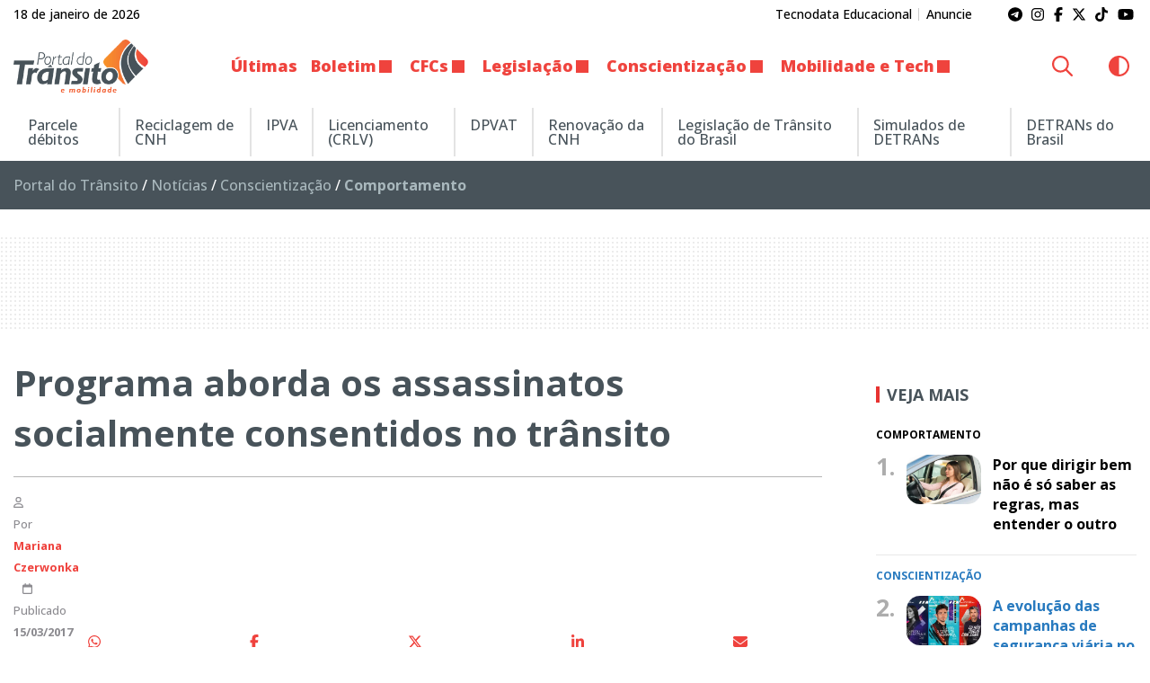

--- FILE ---
content_type: text/html; charset=UTF-8
request_url: https://www.portaldotransito.com.br/noticias/conscientizacao/comportamento/programa-aborda-os-assassinatos-socialmente-consentidos-no-transito-2/
body_size: 25079
content:
<!DOCTYPE html>
<html lang="pt-BR">

<head itemscope itemtype="http://schema.org/WebSite">
    <meta http-equiv="Content-Type" content="text/html; charset=UTF-8">
    <meta http-equiv="x-ua-compatible" content="ie=edge">
    <meta name="google" content="nositelinkssearchbox">
    <meta name="viewport" content="width=device-width, initial-scale=1.0">
        <meta name="theme-color" content="#ffffff">
    <meta name="color-scheme" content="light dark">
    <meta name="msapplication-navbutton-color" content="#ffffff">
    <meta name="apple-mobile-web-app-status-bar-style" content="default">
            <link rel="shortcut icon" href="https://www.portaldotransito.com.br/wp-content/themes/portal-ch-portaldotransito/img/favicon.ico">
            <link rel="apple-touch-icon" href="https://www.portaldotransito.com.br/wp-content/themes/portal-ch-portaldotransito/img/icon.png">
            <link rel="apple-touch-icon-precomposed" href="https://www.portaldotransito.com.br/wp-content/themes/portal-ch-portaldotransito/img/appicon.png">
    <meta name='robots' content='index, follow, max-image-preview:large, max-snippet:-1, max-video-preview:-1' />

	<!-- This site is optimized with the Yoast SEO Premium plugin v25.5 (Yoast SEO v26.7) - https://yoast.com/wordpress/plugins/seo/ -->
	<title>Programa aborda os assassinatos socialmente consentidos no trânsito</title>
	<meta name="description" content="Celso e Rodrigo falam da nossa inexplicável paralisia, frente às tragédias anunciadas: se sabemos que vai acontecer, por que permitimos que aconteça?" />
	<link rel="canonical" href="https://www.portaldotransito.com.br/noticias/conscientizacao/comportamento/programa-aborda-os-assassinatos-socialmente-consentidos-no-transito-2/" />
	<meta property="og:locale" content="pt_BR" />
	<meta property="og:type" content="article" />
	<meta property="og:title" content="Programa aborda os assassinatos socialmente consentidos no trânsito" />
	<meta property="og:description" content="Celso e Rodrigo falam da nossa inexplicável paralisia, frente às tragédias anunciadas: se sabemos que vai acontecer, por que permitimos que aconteça?" />
	<meta property="og:url" content="https://www.portaldotransito.com.br/noticias/conscientizacao/comportamento/programa-aborda-os-assassinatos-socialmente-consentidos-no-transito-2/" />
	<meta property="og:site_name" content="Portal do Trânsito, Mobilidade &amp; Sustentabilidade" />
	<meta property="article:publisher" content="https://www.facebook.com/portaltransito" />
	<meta property="article:published_time" content="2017-03-15T06:00:00+00:00" />
	<meta property="article:modified_time" content="2022-11-09T01:29:14+00:00" />
	<meta property="og:image" content="https://www.portaldotransito.com.br/wp-content/uploads/2022/11/Nos_36_destaque.jpg?v=18.01.8.52.12" />
	<meta property="og:image:width" content="728" />
	<meta property="og:image:height" content="290" />
	<meta property="og:image:type" content="image/jpeg" />
	<meta name="author" content="Mariana Czerwonka" />
	<meta name="twitter:card" content="summary_large_image" />
	<meta name="twitter:creator" content="@portaltransito" />
	<meta name="twitter:site" content="@portaltransito" />
	<meta name="twitter:label1" content="Escrito por" />
	<meta name="twitter:data1" content="Mariana Czerwonka" />
	<meta name="twitter:label2" content="Est. tempo de leitura" />
	<meta name="twitter:data2" content="1 minuto" />
	<script type="application/ld+json" class="yoast-schema-graph">{"@context":"https://schema.org","@graph":[{"@type":"NewsArticle","@id":"https://www.portaldotransito.com.br/noticias/conscientizacao/comportamento/programa-aborda-os-assassinatos-socialmente-consentidos-no-transito-2/#article","isPartOf":{"@id":"https://www.portaldotransito.com.br/noticias/conscientizacao/comportamento/programa-aborda-os-assassinatos-socialmente-consentidos-no-transito-2/"},"author":{"name":"Mariana Czerwonka","@id":"https://www.portaldotransito.com.br/#/schema/person/67815f0b27dea88be21415f52588a542"},"headline":"Programa aborda os assassinatos socialmente consentidos no trânsito","datePublished":"2017-03-15T06:00:00+00:00","dateModified":"2022-11-09T01:29:14+00:00","mainEntityOfPage":{"@id":"https://www.portaldotransito.com.br/noticias/conscientizacao/comportamento/programa-aborda-os-assassinatos-socialmente-consentidos-no-transito-2/"},"wordCount":142,"commentCount":0,"publisher":{"@id":"https://www.portaldotransito.com.br/#organization"},"image":{"@id":"https://www.portaldotransito.com.br/noticias/conscientizacao/comportamento/programa-aborda-os-assassinatos-socialmente-consentidos-no-transito-2/#primaryimage"},"thumbnailUrl":"https://www.portaldotransito.com.br/wp-content/uploads/2022/11/Nos_36_destaque.jpg","articleSection":["Comportamento"],"inLanguage":"pt-BR","potentialAction":[{"@type":"CommentAction","name":"Comment","target":["https://www.portaldotransito.com.br/noticias/conscientizacao/comportamento/programa-aborda-os-assassinatos-socialmente-consentidos-no-transito-2/#respond"]}],"copyrightYear":"2017","copyrightHolder":{"@id":"https://www.portaldotransito.com.br/#organization"}},{"@type":"WebPage","@id":"https://www.portaldotransito.com.br/noticias/conscientizacao/comportamento/programa-aborda-os-assassinatos-socialmente-consentidos-no-transito-2/","url":"https://www.portaldotransito.com.br/noticias/conscientizacao/comportamento/programa-aborda-os-assassinatos-socialmente-consentidos-no-transito-2/","name":"Programa aborda os assassinatos socialmente consentidos no trânsito","isPartOf":{"@id":"https://www.portaldotransito.com.br/#website"},"primaryImageOfPage":{"@id":"https://www.portaldotransito.com.br/noticias/conscientizacao/comportamento/programa-aborda-os-assassinatos-socialmente-consentidos-no-transito-2/#primaryimage"},"image":{"@id":"https://www.portaldotransito.com.br/noticias/conscientizacao/comportamento/programa-aborda-os-assassinatos-socialmente-consentidos-no-transito-2/#primaryimage"},"thumbnailUrl":"https://www.portaldotransito.com.br/wp-content/uploads/2022/11/Nos_36_destaque.jpg","datePublished":"2017-03-15T06:00:00+00:00","dateModified":"2022-11-09T01:29:14+00:00","description":"Celso e Rodrigo falam da nossa inexplicável paralisia, frente às tragédias anunciadas: se sabemos que vai acontecer, por que permitimos que aconteça?","breadcrumb":{"@id":"https://www.portaldotransito.com.br/noticias/conscientizacao/comportamento/programa-aborda-os-assassinatos-socialmente-consentidos-no-transito-2/#breadcrumb"},"inLanguage":"pt-BR","potentialAction":[{"@type":"ReadAction","target":["https://www.portaldotransito.com.br/noticias/conscientizacao/comportamento/programa-aborda-os-assassinatos-socialmente-consentidos-no-transito-2/"]}]},{"@type":"ImageObject","inLanguage":"pt-BR","@id":"https://www.portaldotransito.com.br/noticias/conscientizacao/comportamento/programa-aborda-os-assassinatos-socialmente-consentidos-no-transito-2/#primaryimage","url":"https://www.portaldotransito.com.br/wp-content/uploads/2022/11/Nos_36_destaque.jpg","contentUrl":"https://www.portaldotransito.com.br/wp-content/uploads/2022/11/Nos_36_destaque.jpg","width":728,"height":290},{"@type":"BreadcrumbList","@id":"https://www.portaldotransito.com.br/noticias/conscientizacao/comportamento/programa-aborda-os-assassinatos-socialmente-consentidos-no-transito-2/#breadcrumb","itemListElement":[{"@type":"ListItem","position":1,"name":"Portal do Trânsito","item":"https://www.portaldotransito.com.br/"},{"@type":"ListItem","position":2,"name":"Notícias","item":"https://www.portaldotransito.com.br/noticias/"},{"@type":"ListItem","position":3,"name":"Conscientização","item":"https://www.portaldotransito.com.br/noticias/conscientizacao/"},{"@type":"ListItem","position":4,"name":"Comportamento"}]},{"@type":"WebSite","@id":"https://www.portaldotransito.com.br/#website","url":"https://www.portaldotransito.com.br/","name":"Portal do Trânsito","description":"As principais notícias e informações do trânsito, mobilidade, sustentabilidade e muito mais!","publisher":{"@id":"https://www.portaldotransito.com.br/#organization"},"alternateName":"Portal do Trânsito & Mobilidade","potentialAction":[{"@type":"SearchAction","target":{"@type":"EntryPoint","urlTemplate":"https://www.portaldotransito.com.br/?s={search_term_string}"},"query-input":{"@type":"PropertyValueSpecification","valueRequired":true,"valueName":"search_term_string"}}],"inLanguage":"pt-BR"},{"@type":"Organization","@id":"https://www.portaldotransito.com.br/#organization","name":"Portal do Trânsito","url":"https://www.portaldotransito.com.br/","logo":{"@type":"ImageObject","inLanguage":"pt-BR","@id":"https://www.portaldotransito.com.br/#/schema/logo/image/","url":"https://www.portaldotransito.com.br/wp-content/uploads/2022/07/portaldotransito-v.png","contentUrl":"https://www.portaldotransito.com.br/wp-content/uploads/2022/07/portaldotransito-v.png","width":300,"height":238,"caption":"Portal do Trânsito"},"image":{"@id":"https://www.portaldotransito.com.br/#/schema/logo/image/"},"sameAs":["https://www.facebook.com/portaltransito","https://x.com/portaltransito","https://www.instagram.com/portaltransito/","https://www.youtube.com/user/PortalTransito","https://www.tiktok.com/@portaltransito/"]},{"@type":"Person","@id":"https://www.portaldotransito.com.br/#/schema/person/67815f0b27dea88be21415f52588a542","name":"Mariana Czerwonka","image":{"@type":"ImageObject","inLanguage":"pt-BR","@id":"https://www.portaldotransito.com.br/#/schema/person/image/","url":"https://secure.gravatar.com/avatar/acd27fca2929f04c057193d302e67370bf512dde82807fb47c0f42c1a856584b?s=96&d=mm&r=g","contentUrl":"https://secure.gravatar.com/avatar/acd27fca2929f04c057193d302e67370bf512dde82807fb47c0f42c1a856584b?s=96&d=mm&r=g","caption":"Mariana Czerwonka"},"description":"Meu nome é Mariana, sou formada em jornalismo pela Universidade Tuiuti do Paraná e especialista em Comunicação Empresarial, pela PUC/PR. Desde que comecei a trabalhar, me envolvi com o trânsito, mais especificamente com Educação de Trânsito. Não tem prazer maior no mundo do que trabalhar por um propósito. Posso dizer com orgulho que tenho um grande objetivo: ajudar a salvar vidas! Esse é o meu trabalho. Hoje me sinto um pouco especialista em trânsito, pois já são 11 anos acompanhando diariamente as notícias, as leis, resoluções, e as polêmicas sobre o tema. Sou responsável pelo Portal do Trânsito, um ambiente verdadeiramente integrador de informações, atividades, produtos e serviços na área de trânsito.","url":"https://www.portaldotransito.com.br/author/mariana/"}]}</script>
	<!-- / Yoast SEO Premium plugin. -->


<link rel="alternate" type="application/rss+xml" title="Feed para Portal do Trânsito, Mobilidade &amp; Sustentabilidade &raquo;" href="https://www.portaldotransito.com.br/feed/" />
<link rel="alternate" title="oEmbed (JSON)" type="application/json+oembed" href="https://www.portaldotransito.com.br/wp-json/oembed/1.0/embed?url=https%3A%2F%2Fwww.portaldotransito.com.br%2Fnoticias%2Fconscientizacao%2Fcomportamento%2Fprograma-aborda-os-assassinatos-socialmente-consentidos-no-transito-2%2F" />
<link rel="alternate" title="oEmbed (XML)" type="text/xml+oembed" href="https://www.portaldotransito.com.br/wp-json/oembed/1.0/embed?url=https%3A%2F%2Fwww.portaldotransito.com.br%2Fnoticias%2Fconscientizacao%2Fcomportamento%2Fprograma-aborda-os-assassinatos-socialmente-consentidos-no-transito-2%2F&#038;format=xml" />
<style id='wp-img-auto-sizes-contain-inline-css' type='text/css'>
img:is([sizes=auto i],[sizes^="auto," i]){contain-intrinsic-size:3000px 1500px}
/*# sourceURL=wp-img-auto-sizes-contain-inline-css */
</style>

<link rel='stylesheet' id='foundation-css' href='https://www.portaldotransito.com.br/wp-content/themes/portal-ch/css/foundation.min.css?ver=6.9' type='text/css' media='all' />
<link data-no-optimize="1" crossorigin="anonymous" rel='stylesheet' id='theme-font-0-css' href='https://fonts.googleapis.com/css2?family=Open+Sans:wght@300;500;600;700;800&#038;display=swap' type='text/css' media='all' />
<link rel='stylesheet' id='main-css' href='https://www.portaldotransito.com.br/wp-content/themes/portal-ch/style.css?ver=17.01.22.24.12' type='text/css' media='all' />
<link rel='stylesheet' id='fancybox-css' href='https://www.portaldotransito.com.br/wp-content/themes/portal-ch/css/jquery.fancybox.min.css?ver=6.9' type='text/css' media='all' />
<link rel='stylesheet' id='child-css' href='https://www.portaldotransito.com.br/wp-content/themes/portal-ch-portaldotransito/style.css?ver=19.11.18.37.39' type='text/css' media='all' />
<link rel='stylesheet' id='wp-block-library-css' href='https://www.portaldotransito.com.br/wp-includes/css/dist/block-library/style.min.css?ver=6.9' type='text/css' media='all' />
<style id='global-styles-inline-css' type='text/css'>
:root{--wp--preset--aspect-ratio--square: 1;--wp--preset--aspect-ratio--4-3: 4/3;--wp--preset--aspect-ratio--3-4: 3/4;--wp--preset--aspect-ratio--3-2: 3/2;--wp--preset--aspect-ratio--2-3: 2/3;--wp--preset--aspect-ratio--16-9: 16/9;--wp--preset--aspect-ratio--9-16: 9/16;--wp--preset--color--black: #000000;--wp--preset--color--cyan-bluish-gray: #abb8c3;--wp--preset--color--white: #ffffff;--wp--preset--color--pale-pink: #f78da7;--wp--preset--color--vivid-red: #cf2e2e;--wp--preset--color--luminous-vivid-orange: #ff6900;--wp--preset--color--luminous-vivid-amber: #fcb900;--wp--preset--color--light-green-cyan: #7bdcb5;--wp--preset--color--vivid-green-cyan: #00d084;--wp--preset--color--pale-cyan-blue: #8ed1fc;--wp--preset--color--vivid-cyan-blue: #0693e3;--wp--preset--color--vivid-purple: #9b51e0;--wp--preset--gradient--vivid-cyan-blue-to-vivid-purple: linear-gradient(135deg,rgb(6,147,227) 0%,rgb(155,81,224) 100%);--wp--preset--gradient--light-green-cyan-to-vivid-green-cyan: linear-gradient(135deg,rgb(122,220,180) 0%,rgb(0,208,130) 100%);--wp--preset--gradient--luminous-vivid-amber-to-luminous-vivid-orange: linear-gradient(135deg,rgb(252,185,0) 0%,rgb(255,105,0) 100%);--wp--preset--gradient--luminous-vivid-orange-to-vivid-red: linear-gradient(135deg,rgb(255,105,0) 0%,rgb(207,46,46) 100%);--wp--preset--gradient--very-light-gray-to-cyan-bluish-gray: linear-gradient(135deg,rgb(238,238,238) 0%,rgb(169,184,195) 100%);--wp--preset--gradient--cool-to-warm-spectrum: linear-gradient(135deg,rgb(74,234,220) 0%,rgb(151,120,209) 20%,rgb(207,42,186) 40%,rgb(238,44,130) 60%,rgb(251,105,98) 80%,rgb(254,248,76) 100%);--wp--preset--gradient--blush-light-purple: linear-gradient(135deg,rgb(255,206,236) 0%,rgb(152,150,240) 100%);--wp--preset--gradient--blush-bordeaux: linear-gradient(135deg,rgb(254,205,165) 0%,rgb(254,45,45) 50%,rgb(107,0,62) 100%);--wp--preset--gradient--luminous-dusk: linear-gradient(135deg,rgb(255,203,112) 0%,rgb(199,81,192) 50%,rgb(65,88,208) 100%);--wp--preset--gradient--pale-ocean: linear-gradient(135deg,rgb(255,245,203) 0%,rgb(182,227,212) 50%,rgb(51,167,181) 100%);--wp--preset--gradient--electric-grass: linear-gradient(135deg,rgb(202,248,128) 0%,rgb(113,206,126) 100%);--wp--preset--gradient--midnight: linear-gradient(135deg,rgb(2,3,129) 0%,rgb(40,116,252) 100%);--wp--preset--font-size--small: 13px;--wp--preset--font-size--medium: 20px;--wp--preset--font-size--large: 36px;--wp--preset--font-size--x-large: 42px;--wp--preset--spacing--20: 0.44rem;--wp--preset--spacing--30: 0.67rem;--wp--preset--spacing--40: 1rem;--wp--preset--spacing--50: 1.5rem;--wp--preset--spacing--60: 2.25rem;--wp--preset--spacing--70: 3.38rem;--wp--preset--spacing--80: 5.06rem;--wp--preset--shadow--natural: 6px 6px 9px rgba(0, 0, 0, 0.2);--wp--preset--shadow--deep: 12px 12px 50px rgba(0, 0, 0, 0.4);--wp--preset--shadow--sharp: 6px 6px 0px rgba(0, 0, 0, 0.2);--wp--preset--shadow--outlined: 6px 6px 0px -3px rgb(255, 255, 255), 6px 6px rgb(0, 0, 0);--wp--preset--shadow--crisp: 6px 6px 0px rgb(0, 0, 0);}:where(.is-layout-flex){gap: 0.5em;}:where(.is-layout-grid){gap: 0.5em;}body .is-layout-flex{display: flex;}.is-layout-flex{flex-wrap: wrap;align-items: center;}.is-layout-flex > :is(*, div){margin: 0;}body .is-layout-grid{display: grid;}.is-layout-grid > :is(*, div){margin: 0;}:where(.wp-block-columns.is-layout-flex){gap: 2em;}:where(.wp-block-columns.is-layout-grid){gap: 2em;}:where(.wp-block-post-template.is-layout-flex){gap: 1.25em;}:where(.wp-block-post-template.is-layout-grid){gap: 1.25em;}.has-black-color{color: var(--wp--preset--color--black) !important;}.has-cyan-bluish-gray-color{color: var(--wp--preset--color--cyan-bluish-gray) !important;}.has-white-color{color: var(--wp--preset--color--white) !important;}.has-pale-pink-color{color: var(--wp--preset--color--pale-pink) !important;}.has-vivid-red-color{color: var(--wp--preset--color--vivid-red) !important;}.has-luminous-vivid-orange-color{color: var(--wp--preset--color--luminous-vivid-orange) !important;}.has-luminous-vivid-amber-color{color: var(--wp--preset--color--luminous-vivid-amber) !important;}.has-light-green-cyan-color{color: var(--wp--preset--color--light-green-cyan) !important;}.has-vivid-green-cyan-color{color: var(--wp--preset--color--vivid-green-cyan) !important;}.has-pale-cyan-blue-color{color: var(--wp--preset--color--pale-cyan-blue) !important;}.has-vivid-cyan-blue-color{color: var(--wp--preset--color--vivid-cyan-blue) !important;}.has-vivid-purple-color{color: var(--wp--preset--color--vivid-purple) !important;}.has-black-background-color{background-color: var(--wp--preset--color--black) !important;}.has-cyan-bluish-gray-background-color{background-color: var(--wp--preset--color--cyan-bluish-gray) !important;}.has-white-background-color{background-color: var(--wp--preset--color--white) !important;}.has-pale-pink-background-color{background-color: var(--wp--preset--color--pale-pink) !important;}.has-vivid-red-background-color{background-color: var(--wp--preset--color--vivid-red) !important;}.has-luminous-vivid-orange-background-color{background-color: var(--wp--preset--color--luminous-vivid-orange) !important;}.has-luminous-vivid-amber-background-color{background-color: var(--wp--preset--color--luminous-vivid-amber) !important;}.has-light-green-cyan-background-color{background-color: var(--wp--preset--color--light-green-cyan) !important;}.has-vivid-green-cyan-background-color{background-color: var(--wp--preset--color--vivid-green-cyan) !important;}.has-pale-cyan-blue-background-color{background-color: var(--wp--preset--color--pale-cyan-blue) !important;}.has-vivid-cyan-blue-background-color{background-color: var(--wp--preset--color--vivid-cyan-blue) !important;}.has-vivid-purple-background-color{background-color: var(--wp--preset--color--vivid-purple) !important;}.has-black-border-color{border-color: var(--wp--preset--color--black) !important;}.has-cyan-bluish-gray-border-color{border-color: var(--wp--preset--color--cyan-bluish-gray) !important;}.has-white-border-color{border-color: var(--wp--preset--color--white) !important;}.has-pale-pink-border-color{border-color: var(--wp--preset--color--pale-pink) !important;}.has-vivid-red-border-color{border-color: var(--wp--preset--color--vivid-red) !important;}.has-luminous-vivid-orange-border-color{border-color: var(--wp--preset--color--luminous-vivid-orange) !important;}.has-luminous-vivid-amber-border-color{border-color: var(--wp--preset--color--luminous-vivid-amber) !important;}.has-light-green-cyan-border-color{border-color: var(--wp--preset--color--light-green-cyan) !important;}.has-vivid-green-cyan-border-color{border-color: var(--wp--preset--color--vivid-green-cyan) !important;}.has-pale-cyan-blue-border-color{border-color: var(--wp--preset--color--pale-cyan-blue) !important;}.has-vivid-cyan-blue-border-color{border-color: var(--wp--preset--color--vivid-cyan-blue) !important;}.has-vivid-purple-border-color{border-color: var(--wp--preset--color--vivid-purple) !important;}.has-vivid-cyan-blue-to-vivid-purple-gradient-background{background: var(--wp--preset--gradient--vivid-cyan-blue-to-vivid-purple) !important;}.has-light-green-cyan-to-vivid-green-cyan-gradient-background{background: var(--wp--preset--gradient--light-green-cyan-to-vivid-green-cyan) !important;}.has-luminous-vivid-amber-to-luminous-vivid-orange-gradient-background{background: var(--wp--preset--gradient--luminous-vivid-amber-to-luminous-vivid-orange) !important;}.has-luminous-vivid-orange-to-vivid-red-gradient-background{background: var(--wp--preset--gradient--luminous-vivid-orange-to-vivid-red) !important;}.has-very-light-gray-to-cyan-bluish-gray-gradient-background{background: var(--wp--preset--gradient--very-light-gray-to-cyan-bluish-gray) !important;}.has-cool-to-warm-spectrum-gradient-background{background: var(--wp--preset--gradient--cool-to-warm-spectrum) !important;}.has-blush-light-purple-gradient-background{background: var(--wp--preset--gradient--blush-light-purple) !important;}.has-blush-bordeaux-gradient-background{background: var(--wp--preset--gradient--blush-bordeaux) !important;}.has-luminous-dusk-gradient-background{background: var(--wp--preset--gradient--luminous-dusk) !important;}.has-pale-ocean-gradient-background{background: var(--wp--preset--gradient--pale-ocean) !important;}.has-electric-grass-gradient-background{background: var(--wp--preset--gradient--electric-grass) !important;}.has-midnight-gradient-background{background: var(--wp--preset--gradient--midnight) !important;}.has-small-font-size{font-size: var(--wp--preset--font-size--small) !important;}.has-medium-font-size{font-size: var(--wp--preset--font-size--medium) !important;}.has-large-font-size{font-size: var(--wp--preset--font-size--large) !important;}.has-x-large-font-size{font-size: var(--wp--preset--font-size--x-large) !important;}
/*# sourceURL=global-styles-inline-css */
</style>

<style id='classic-theme-styles-inline-css' type='text/css'>
/*! This file is auto-generated */
.wp-block-button__link{color:#fff;background-color:#32373c;border-radius:9999px;box-shadow:none;text-decoration:none;padding:calc(.667em + 2px) calc(1.333em + 2px);font-size:1.125em}.wp-block-file__button{background:#32373c;color:#fff;text-decoration:none}
/*# sourceURL=/wp-includes/css/classic-themes.min.css */
</style>
<style id='font-awesome-svg-styles-default-inline-css' type='text/css'>
.svg-inline--fa {
  display: inline-block;
  height: 1em;
  overflow: visible;
  vertical-align: -.125em;
}
/*# sourceURL=font-awesome-svg-styles-default-inline-css */
</style>
<link rel='stylesheet' id='font-awesome-svg-styles-css' href='https://www.portaldotransito.com.br/wp-content/uploads/font-awesome/v6.7.2/css/svg-with-js.css' type='text/css' media='all' />
<style id='font-awesome-svg-styles-inline-css' type='text/css'>
   .wp-block-font-awesome-icon svg::before,
   .wp-rich-text-font-awesome-icon svg::before {content: unset;}
/*# sourceURL=font-awesome-svg-styles-inline-css */
</style>
<link rel='stylesheet' id='contact-form-7-css' href='https://www.portaldotransito.com.br/wp-content/plugins/contact-form-7/includes/css/styles.css?ver=6.1.4' type='text/css' media='all' />
<script type="text/javascript" src="https://www.portaldotransito.com.br/wp-includes/js/jquery/jquery.min.js?ver=3.7.1" id="jquery-core-js"></script>
<script type="text/javascript" src="https://www.portaldotransito.com.br/wp-includes/js/jquery/jquery-migrate.min.js?ver=3.4.1" id="jquery-migrate-js"></script>
<script type="text/javascript" src="https://www.portaldotransito.com.br/wp-content/themes/portal-ch/js/lib/foundation.min.js?ver=6.4.3" id="foundation-js"></script>
<script type="text/javascript" src="https://www.portaldotransito.com.br/wp-content/themes/portal-ch/js/lib/jquery.fancybox.min.js?ver=3.5.6" id="fancybox-js"></script>
<script type="text/javascript" src="https://www.portaldotransito.com.br/wp-content/themes/portal-ch/js/lib/jquery.marquee.min.js?ver=1.0" id="marquee-js"></script>
<script type="text/javascript" src="https://www.portaldotransito.com.br/wp-content/themes/portal-ch/js/lib/jquery.ias.min.js?ver=2.2.3" id="ias-js"></script>
<script type="text/javascript" src="https://www.portaldotransito.com.br/wp-content/themes/portal-ch/js/lib/swup.min.js?ver=4.6.0" id="swup-js"></script>
<script type="text/javascript" src="https://www.portaldotransito.com.br/wp-content/themes/portal-ch/js/lib/swup.head-plugin.min.js?ver=2.2.0" id="swup-head-plugin-js"></script>
<script type="text/javascript" src="https://www.portaldotransito.com.br/wp-content/themes/portal-ch/js/lib/swup.progress-plugin.min.js?ver=3.1.2" id="swup-progress-plugin-js"></script>
<script type="text/javascript" src="https://www.portaldotransito.com.br/wp-content/themes/portal-ch/js/lib/swup.scripts-plugin.min.js?ver=2.1.0" id="swup-scripts-plugin-js"></script>
<script type="text/javascript" src="https://www.portaldotransito.com.br/wp-content/themes/portal-ch/js/lib/swup.body-class-plugin.min.js?ver=3.2.0" id="swup-body-class-plugin-js"></script>
<script defer crossorigin="anonymous" data-swup-reload-script data-no-optimize="1" type="text/javascript" src="https://kit.fontawesome.com/8c1780e2c1.js" id="font-awesome-official-js"></script>
<link rel='shortlink' href='https://www.portaldotransito.com.br/?p=14699' />
<style id="css-variables" type="text/css">:host,:root{--ch-white:#ffffff;--ch-off-white:#f9f9f9;--ch-extra-light-gray:#f1f1f1;--ch-light-gray:#e8e8e8;--ch-medium-gray:#b4b4b4;--ch-gray:#8b8a8f;--ch-dim-gray:#646464;--ch-dark-gray:#292a2a;--ch-extra-dark-gray:#202020;--ch-light-blue:#b3d4fd;--ch-medium-blue:#204e8a;--ch-extra-dark-blue:#202832;--ch-yellow:#ffb500;--ch-medium-yellow:#f8a602;--ch-dark-yellow:#dc9c00;--ch-black:#0a0a0a;--ch-dark-theme-bg:#121212;--ch-half-gutter:0.46875rem;--ch-gutter:0.9375rem;--ch-double-gutter:1.875rem;--ch-triple-gutter:3.75rem;--ch-custom-text-color:var(--ch-black);--ch-custom-links-color:#ef423d;--ch-custom-links-color-hover:#c63333;--ch-custom-buttons-color:#f26032;--ch-custom-buttons-color-hover:#ef423d;--ch-custom-tiny-bar-bg:var(--ch-extra-light-gray);--ch-custom-tiny-bar-text-color:#292a2a;--ch-custom-tiny-bar-links:var(--ch-dim-gray);--ch-custom-inverted-tiny-bar-links:#9b9b9b;--ch-custom-header-dynamic-bg:#ffffff;--ch-custom-header-fixed-bg:#ffffff;--ch-custom-header-links:#ef433d;--ch-custom-header-links-hover:var(--ch-dark-gray);--ch-custom-header-submenu-bg:var(--ch-white);--ch-custom-header-submenu-links:var(--ch-dark-gray);--ch-custom-header-submenu-bg-hover:#ef433d;--ch-custom-header-submenu-links-hover:#ffffff;--ch-custom-footer-bg-color:var(--ch-extra-light-gray);--ch-custom-footer-links:#292a2a;--ch-custom-footer-links-hover:var(--ch-dark-gray);--ch-custom-footer-social-links:#f16438;--ch-custom-copyright-bar-bg:var(--ch-dark-gray);--ch-custom-copyright-bar-text-color:var(--ch-medium-gray);--ch-custom-cookie-banner-bg-color:var(--ch-white);--ch-custom-cookie-banner-text-color:#0a0a0a;--ch-custom-body-font-family:"Open Sans";--ch-custom-titles-font-family:var(--ch-custom-body-font-family);--ch-custom-body-text-size:16px;--ch-custom-article-text-size:1.1rem;--ch-custom-article-font-weight:normal;--ch-custom-tiny-bar-text-size:.875rem;--ch-custom-h1-size:2.5rem;--ch-custom-h2-size:2.2rem;--ch-custom-h3-size:1.8rem;--ch-custom-h4-size:1.6rem;--ch-custom-h5-size:1.4rem;--ch-custom-h6-size:1.2rem}</style>      <meta name="onesignal" content="wordpress-plugin"/>
            <script>

      window.OneSignalDeferred = window.OneSignalDeferred || [];

      OneSignalDeferred.push(function(OneSignal) {
        var oneSignal_options = {};
        window._oneSignalInitOptions = oneSignal_options;

        oneSignal_options['serviceWorkerParam'] = { scope: '/wp-content/plugins/onesignal-free-web-push-notifications/sdk_files/push/onesignal/' };
oneSignal_options['serviceWorkerPath'] = 'OneSignalSDKWorker.js';

        OneSignal.Notifications.setDefaultUrl("https://www.portaldotransito.com.br");

        oneSignal_options['wordpress'] = true;
oneSignal_options['appId'] = '460e56b3-3dfc-4eba-ae62-f74c9dcb2b9c';
oneSignal_options['allowLocalhostAsSecureOrigin'] = true;
oneSignal_options['welcomeNotification'] = { };
oneSignal_options['welcomeNotification']['title'] = "Portal do Trânsito";
oneSignal_options['welcomeNotification']['message'] = "Obrigado por se inscrever! Aproveite as novidades.";
oneSignal_options['path'] = "https://www.portaldotransito.com.br/wp-content/plugins/onesignal-free-web-push-notifications/sdk_files/";
oneSignal_options['safari_web_id'] = "web.onesignal.auto.06522562-c4bd-4797-b0b8-e15944eb45af";
oneSignal_options['promptOptions'] = { };
oneSignal_options['promptOptions']['actionMessage'] = "Quer ficar atualizado e receber notificações do portal?";
oneSignal_options['promptOptions']['acceptButtonText'] = "Sim";
oneSignal_options['promptOptions']['cancelButtonText'] = "Não, obrigado";
oneSignal_options['notifyButton'] = { };
oneSignal_options['notifyButton']['enable'] = true;
oneSignal_options['notifyButton']['position'] = 'bottom-left';
oneSignal_options['notifyButton']['theme'] = 'inverse';
oneSignal_options['notifyButton']['size'] = 'medium';
oneSignal_options['notifyButton']['showCredit'] = true;
oneSignal_options['notifyButton']['text'] = {};
oneSignal_options['notifyButton']['text']['tip.state.unsubscribed'] = 'Inscreva-se para receber notificações';
oneSignal_options['notifyButton']['text']['tip.state.subscribed'] = 'Você já está recebendo nossas notificações :)';
oneSignal_options['notifyButton']['text']['tip.state.blocked'] = 'Você bloqueou as notificações';
oneSignal_options['notifyButton']['text']['message.action.subscribed'] = 'Obrigado por se inscrever!';
oneSignal_options['notifyButton']['text']['message.action.resubscribed'] = 'Você se inscreveu para receber novamente';
oneSignal_options['notifyButton']['text']['message.action.unsubscribed'] = 'Você não receberá mais notificações';
oneSignal_options['notifyButton']['text']['dialog.main.title'] = 'Gerenciar notificações';
oneSignal_options['notifyButton']['text']['dialog.main.button.subscribe'] = 'Receber notificações';
oneSignal_options['notifyButton']['text']['dialog.main.button.unsubscribe'] = 'Parar de receber notificações';
oneSignal_options['notifyButton']['text']['dialog.blocked.title'] = 'Desbloquear notificações';
oneSignal_options['notifyButton']['text']['dialog.blocked.message'] = 'Siga estas instruções para desbloquear:';
oneSignal_options['notifyButton']['colors'] = {};
oneSignal_options['notifyButton']['colors']['circle.background'] = '#48535a';
oneSignal_options['notifyButton']['colors']['circle.foreground'] = '#ffffff';
oneSignal_options['notifyButton']['colors']['badge.background'] = '#48535a';
oneSignal_options['notifyButton']['colors']['badge.foreground'] = '#ffffff';
oneSignal_options['notifyButton']['colors']['badge.bordercolor'] = '#ffffff';
oneSignal_options['notifyButton']['colors']['pulse.color'] = '#f96239';
oneSignal_options['notifyButton']['colors']['dialog.button.background'] = '#e73331';
oneSignal_options['notifyButton']['colors']['dialog.button.background.hovering'] = '#fe9d2b';
oneSignal_options['notifyButton']['offset'] = {};
              OneSignal.init(window._oneSignalInitOptions);
              OneSignal.Slidedown.promptPush()      });

      function documentInitOneSignal() {
        var oneSignal_elements = document.getElementsByClassName("OneSignal-prompt");

        var oneSignalLinkClickHandler = function(event) { OneSignal.Notifications.requestPermission(); event.preventDefault(); };        for(var i = 0; i < oneSignal_elements.length; i++)
          oneSignal_elements[i].addEventListener('click', oneSignalLinkClickHandler, false);
      }

      if (document.readyState === 'complete') {
           documentInitOneSignal();
      }
      else {
           window.addEventListener("load", function(event){
               documentInitOneSignal();
          });
      }
    </script>
<link rel="amphtml" href="https://www.portaldotransito.com.br/noticias/conscientizacao/comportamento/programa-aborda-os-assassinatos-socialmente-consentidos-no-transito-2/amp/">		<style type="text/css" id="wp-custom-css">
			body.home #main-content section.grid-container section:last-of-type {
	margin-bottom: 0;
}
article + .grid-x + .publicidade {
	background: transparent;
}
article #post-content + .publicidade .mc4wp-form .cell,
.fl-module .mc4wp-form .cell{
	width: 46%;
}
.mc4wp-form label {
	line-height:1;
	margin-bottom:.5rem;
	font-size:.8rem;
}
.mc4wp-form input[type="checkbox"] {
	margin: 0;
}
.widget_mc4wp_form_widget .mc4wp-form-fields input.button {
    margin-bottom: 0;
}
#taboola-below-article-thumbnails {
	max-width: 100% !important;
}
.infinite-item ~ div:not([class]) {
	padding: 0 !important;
	margin-bottom: 1.875rem !important;
}
@media all and (max-width: 768px) {
	.tiny-bar .social a {
		padding: .5rem .4rem;
	}
}		</style>
		    <script type="text/javascript">
        var ajaxurl = "https://www.portaldotransito.com.br/wp-admin/admin-ajax.php";
    </script>
    <!-- Google Tag Manager -->
<script>(function(w,d,s,l,i){w[l]=w[l]||[];w[l].push({'gtm.start':
new Date().getTime(),event:'gtm.js'});var f=d.getElementsByTagName(s)[0],
j=d.createElement(s),dl=l!='dataLayer'?'&l='+l:'';j.async=true;j.src=
'https://www.googletagmanager.com/gtm.js?id='+i+dl;f.parentNode.insertBefore(j,f);
})(window,document,'script','dataLayer','GTM-PDK74C9');</script>
<!-- End Google Tag Manager --></head>

<body class="wp-singular post-template-default single single-post postid-14699 single-format-standard wp-custom-logo wp-theme-portal-ch wp-child-theme-portal-ch-portaldotransito fl-builder-2-10-0-5 fl-themer-1-5-2-1 fl-no-js">
                <!-- Google Tag Manager (noscript) -->
<noscript><iframe src="https://www.googletagmanager.com/ns.html?id=GTM-PDK74C9"
height="0" width="0" style="display:none;visibility:hidden"></iframe></noscript>
<!-- End Google Tag Manager (noscript) -->        <header id="top" data-sticky-container>
        <div class="sticky"  data-sticky-on="small" data-sticky data-margin-top="0" data-top-anchor="32">
            <div class="tiny-bar show-for-medium">
                <div class="grid-container">
                    <div class="grid-x grid-padding-x align-middle">
                        <div class="cell shrink medium-auto">
                            <p>18 de janeiro de 2026</p>                        </div>
                        <div class="cell shrink show-for-medium">
                            <nav class="text-center medium-text-right"><ul id="menu-institucional" class="menu"><li id="menu-item-50369" class="menu-item menu-item-type-custom menu-item-object-custom menu-item-50369"><a href="https://grupotecnodata.com.br/">Tecnodata Educacional</a></li>
<li id="menu-item-295" class="menu-item menu-item-type-post_type menu-item-object-page menu-item-295"><a href="https://www.portaldotransito.com.br/anuncie/">Anuncie</a></li>
</ul></nav>                        </div>
                            <div class="cell auto medium-shrink text-right">
        <div itemscope itemtype="http://schema.org/WebSite" class="social">
            <link itemprop="url" href="https://www.portaldotransito.com.br">
                                <a itemprop="sameAs" href="https://t.me/portaldotransito" target="_blank" style="color:;"><i class="fa-brands fa-telegram"></i></a>
                                <a itemprop="sameAs" href="https://www.instagram.com/portaltransito" target="_blank" style="color:;"><i class="fa-brands fa-instagram"></i></a>
                                <a itemprop="sameAs" href="https://www.facebook.com/portaltransito" target="_blank" style="color:;"><i class="fa-brands fa-facebook-f"></i></a>
                                <a itemprop="sameAs" href="https://twitter.com/portaltransito" target="_blank" style="color:;"><i class="fa-brands fa-x-twitter"></i></a>
                                <a itemprop="sameAs" href="https://tiktok.com/@portaltransito" target="_blank" style="color:;"><i class="fa-brands fa-tiktok"></i></a>
                                <a itemprop="sameAs" href="https://www.youtube.com/user/PortalTransito" target="_blank" style="color:;"><i class="fa-brands fa-youtube"></i></a>
                    </div>
    </div>
                    </div>
                </div>
            </div>
                        <div class="title-bar grid-x grid-padding-x show-for-small-only" data-responsive-toggle="responsive-menu" data-hide-for="medium">
                <div class="cell shrink logo">
                    <a href="https://www.portaldotransito.com.br/" class="custom-logo-link" rel="home"><img width="250" height="98" src="https://www.portaldotransito.com.br/wp-content/uploads/2022/07/portaldotransito.png" class="custom-logo" alt="Portal do Trânsito, Mobilidade &amp; Sustentabilidade" decoding="async" /></a>                </div>
                <div class="cell auto text-center">
                                    </div>
                <div class="cell shrink text-right">
                                            <button type="button" data-toggle="responsive-menu"><i class="fa-solid fa-bars"></i></button>
                                    </div>
            </div>
            <div class="top-bar" id="responsive-menu">

                
                                <div class="logo show-for-medium">
                    <a href="https://www.portaldotransito.com.br/" class="custom-logo-link" rel="home"><img width="250" height="98" src="https://www.portaldotransito.com.br/wp-content/uploads/2022/07/portaldotransito.png" class="custom-logo" alt="Portal do Trânsito, Mobilidade &amp; Sustentabilidade" decoding="async" /></a>                </div>
                                    <nav id="main-nav" class="top-bar-left">
                        <ul itemscope itemtype="http://www.schema.org/SiteNavigationElement" class="menu vertical medium-horizontal" data-responsive-menu="drilldown medium-dropdown" data-auto-height="true" data-back-button='<li class="js-drilldown-back"><a tabindex="0">Voltar</a></li>'>
                                                            <li class="text-center social show-for-small-only">
                                                                                <a href="https://t.me/portaldotransito" target="_blank" style="color:;"><i class="fa-brands fa-telegram"></i></a>
                                                                                <a href="https://www.instagram.com/portaltransito" target="_blank" style="color:;"><i class="fa-brands fa-instagram"></i></a>
                                                                                <a href="https://www.facebook.com/portaltransito" target="_blank" style="color:;"><i class="fa-brands fa-facebook-f"></i></a>
                                                                                <a href="https://twitter.com/portaltransito" target="_blank" style="color:;"><i class="fa-brands fa-x-twitter"></i></a>
                                                                                <a href="https://tiktok.com/@portaltransito" target="_blank" style="color:;"><i class="fa-brands fa-tiktok"></i></a>
                                                                                <a href="https://www.youtube.com/user/PortalTransito" target="_blank" style="color:;"><i class="fa-brands fa-youtube"></i></a>
                                                                    </li>
                                                        <li class="show-for-small-only">
                                <div class="grid-x align-middle">
                                    <div class="cell auto">
                                        <meta itemprop="url" content="https://www.portaldotransito.com.br" />
<form class="input-group search" role="search" method="get" action="https://www.portaldotransito.com.br" itemprop="potentialAction" itemscope itemtype="http://schema.org/SearchAction"  data-swup-form>
    <meta itemprop="target" content="https://www.portaldotransito.com.br?s={s}" />
    <input itemprop="query-input" name="s" type="search" class="input-group-field" placeholder="Encontre no site..." value="" minlength="5" maxlength="50" required>
    <div class="input-group-button">
        <button type="submit" class="button"><i class="fa-regular fa-magnifying-glass"></i></button>
    </div>
</form>                                    </div>
                                                                            <div class="cell shrink">
                                            <button class="theme-swap button"><i class="fa-regular"></i></button>
                                        </div>
                                                                    </div>
                            </li>
                            <li id="menu-item-283" class="menu-item menu-item-type-taxonomy menu-item-object-category current-post-ancestor menu-item-283"><a href="https://www.portaldotransito.com.br/noticias/">Últimas</a></li>
<li id="menu-item-29825" class="menu-item menu-item-type-taxonomy menu-item-object-category menu-item-has-children menu-item-29825"><a href="https://www.portaldotransito.com.br/noticias/boletim/">Boletim</a>
<ul class="menu vertical">
	<li id="menu-item-29826" class="menu-item menu-item-type-taxonomy menu-item-object-category menu-item-29826"><a href="https://www.portaldotransito.com.br/noticias/boletim/denuncias/">Denúncias</a></li>
</ul>
</li>
<li id="menu-item-21" class="menu-item menu-item-type-taxonomy menu-item-object-category menu-item-has-children menu-item-21"><a href="https://www.portaldotransito.com.br/noticias/cfcs/">CFCs</a>
<ul class="menu vertical">
	<li id="menu-item-22" class="menu-item menu-item-type-taxonomy menu-item-object-category menu-item-22"><a href="https://www.portaldotransito.com.br/noticias/cfcs/area-do-aluno-de-cfc/">Área do Aluno de CFC</a></li>
	<li id="menu-item-23" class="menu-item menu-item-type-taxonomy menu-item-object-category menu-item-23"><a href="https://www.portaldotransito.com.br/noticias/cfcs/ensinando-a-aprender/">Ensinando a Aprender</a></li>
	<li id="menu-item-24" class="menu-item menu-item-type-taxonomy menu-item-object-category menu-item-24"><a href="https://www.portaldotransito.com.br/noticias/cfcs/lives/">Lives</a></li>
	<li id="menu-item-25" class="menu-item menu-item-type-taxonomy menu-item-object-category menu-item-25"><a href="https://www.portaldotransito.com.br/noticias/cfcs/negocios-e-marketing/">Negócios e Marketing</a></li>
</ul>
</li>
<li id="menu-item-32" class="menu-item menu-item-type-taxonomy menu-item-object-category menu-item-has-children menu-item-32"><a href="https://www.portaldotransito.com.br/noticias/fiscalizacao-e-legislacao/">Legislação</a>
<ul class="menu vertical">
	<li id="menu-item-34" class="menu-item menu-item-type-taxonomy menu-item-object-category menu-item-has-children menu-item-34"><a href="https://www.portaldotransito.com.br/noticias/fiscalizacao-e-legislacao/carteira-de-habilitacao-cnh/">Carteira de Habilitação (CNH)</a>
	<ul class="menu vertical">
		<li id="menu-item-35" class="menu-item menu-item-type-taxonomy menu-item-object-category menu-item-35"><a href="https://www.portaldotransito.com.br/noticias/fiscalizacao-e-legislacao/carteira-de-habilitacao-cnh/primeira-habilitacao/">Primeira Habilitação</a></li>
		<li id="menu-item-36" class="menu-item menu-item-type-taxonomy menu-item-object-category menu-item-36"><a href="https://www.portaldotransito.com.br/noticias/fiscalizacao-e-legislacao/carteira-de-habilitacao-cnh/reciclagem-de-cnh/">Reciclagem de CNH</a></li>
	</ul>
</li>
	<li id="menu-item-29821" class="menu-item menu-item-type-taxonomy menu-item-object-category menu-item-29821"><a href="https://www.portaldotransito.com.br/noticias/fiscalizacao-e-legislacao/agente-de-transito/">Agente de Trânsito</a></li>
	<li id="menu-item-37" class="menu-item menu-item-type-taxonomy menu-item-object-category menu-item-37"><a href="https://www.portaldotransito.com.br/noticias/fiscalizacao-e-legislacao/documentacao-do-veiculo/">Documentação</a></li>
	<li id="menu-item-38" class="menu-item menu-item-type-taxonomy menu-item-object-category menu-item-38"><a href="https://www.portaldotransito.com.br/noticias/fiscalizacao-e-legislacao/estatisticas/">Estatísticas</a></li>
	<li id="menu-item-29824" class="menu-item menu-item-type-taxonomy menu-item-object-category menu-item-29824"><a href="https://www.portaldotransito.com.br/noticias/fiscalizacao-e-legislacao/projetos-de-lei/">Projetos de Lei</a></li>
</ul>
</li>
<li id="menu-item-26" class="menu-item menu-item-type-taxonomy menu-item-object-category current-post-ancestor menu-item-has-children menu-item-26"><a href="https://www.portaldotransito.com.br/noticias/conscientizacao/">Conscientização</a>
<ul class="menu vertical">
	<li id="menu-item-27" class="menu-item menu-item-type-taxonomy menu-item-object-category current-post-ancestor current-menu-parent current-post-parent menu-item-27"><a href="https://www.portaldotransito.com.br/noticias/conscientizacao/comportamento/">Comportamento</a></li>
	<li id="menu-item-28" class="menu-item menu-item-type-taxonomy menu-item-object-category menu-item-28"><a href="https://www.portaldotransito.com.br/noticias/conscientizacao/educacao-nas-escolas/">Educação nas Escolas</a></li>
	<li id="menu-item-29" class="menu-item menu-item-type-taxonomy menu-item-object-category menu-item-29"><a href="https://www.portaldotransito.com.br/noticias/conscientizacao/maio-amarelo/">Maio Amarelo</a></li>
	<li id="menu-item-30" class="menu-item menu-item-type-taxonomy menu-item-object-category menu-item-30"><a href="https://www.portaldotransito.com.br/noticias/conscientizacao/programa-nos-do-transito/">Programa Nós do Trânsito</a></li>
	<li id="menu-item-31" class="menu-item menu-item-type-taxonomy menu-item-object-category menu-item-31"><a href="https://www.portaldotransito.com.br/noticias/conscientizacao/semana-nacional-de-transito/">Semana Nacional de Trânsito</a></li>
	<li id="menu-item-34623" class="menu-item menu-item-type-taxonomy menu-item-object-category menu-item-34623"><a href="https://www.portaldotransito.com.br/noticias/conscientizacao/tira-duvidas/">Tira Dúvidas do Portal</a></li>
	<li id="menu-item-50365" class="menu-item menu-item-type-taxonomy menu-item-object-category menu-item-50365"><a href="https://www.portaldotransito.com.br/noticias/conscientizacao/transit-talk/">Transit Talk</a></li>
</ul>
</li>
<li id="menu-item-41" class="menu-item menu-item-type-taxonomy menu-item-object-category menu-item-has-children menu-item-41"><a href="https://www.portaldotransito.com.br/noticias/mobilidade-e-tecnologia/">Mobilidade e Tech</a>
<ul class="menu vertical">
	<li id="menu-item-42" class="menu-item menu-item-type-taxonomy menu-item-object-category menu-item-42"><a href="https://www.portaldotransito.com.br/noticias/mobilidade-e-tecnologia/mobilidade-urbana/">Mobilidade Urbana</a></li>
	<li id="menu-item-43" class="menu-item menu-item-type-taxonomy menu-item-object-category menu-item-43"><a href="https://www.portaldotransito.com.br/noticias/mobilidade-e-tecnologia/seguranca/">Segurança</a></li>
	<li id="menu-item-44" class="menu-item menu-item-type-taxonomy menu-item-object-category menu-item-44"><a href="https://www.portaldotransito.com.br/noticias/mobilidade-e-tecnologia/sinalizacao/">Sinalização</a></li>
	<li id="menu-item-35790" class="menu-item menu-item-type-taxonomy menu-item-object-category menu-item-35790"><a href="https://www.portaldotransito.com.br/noticias/mobilidade-e-tecnologia/transporte-de-carga/">Transporte de Carga</a></li>
	<li id="menu-item-45" class="menu-item menu-item-type-taxonomy menu-item-object-category menu-item-45"><a href="https://www.portaldotransito.com.br/noticias/mobilidade-e-tecnologia/transporte-coletivo/">Transporte Coletivo</a></li>
	<li id="menu-item-47" class="menu-item menu-item-type-taxonomy menu-item-object-category menu-item-47"><a href="https://www.portaldotransito.com.br/noticias/mobilidade-e-tecnologia/transporte-escolar/">Transporte Escolar</a></li>
	<li id="menu-item-48" class="menu-item menu-item-type-taxonomy menu-item-object-category menu-item-48"><a href="https://www.portaldotransito.com.br/noticias/mobilidade-e-tecnologia/veiculos/">Veículos</a></li>
</ul>
</li>
                        </ul>
                    </nav>
                                <nav class="top-bar-right">
                    <ul class="menu vertical medium-horizontal" data-responsive-menu="drilldown medium-dropdown" data-auto-height="true" data-back-button='<li class="js-drilldown-back"><a tabindex="0">Voltar</a></li>' itemscope itemtype="http://www.schema.org/SiteNavigationElement">
                                                <li class="show-for-medium"><meta itemprop="url" content="https://www.portaldotransito.com.br" />
<form class="input-group search" role="search" method="get" action="https://www.portaldotransito.com.br" itemprop="potentialAction" itemscope itemtype="http://schema.org/SearchAction"  data-swup-form>
    <meta itemprop="target" content="https://www.portaldotransito.com.br?s={s}" />
    <input itemprop="query-input" name="s" type="search" class="input-group-field" placeholder="Encontre no site..." value="" minlength="5" maxlength="50" required>
    <div class="input-group-button">
        <button type="submit" class="button"><i class="fa-regular fa-magnifying-glass"></i></button>
    </div>
</form></li>
                                                    <li class="show-for-medium"><button class="theme-swap button"><i class="fa-regular"></i></button></li>
                                            </ul>
                </nav>
                            </div>
                                </div>
    </header>
        <main id="main-content"  class="swup-transition-fade">
        <nav class="social-share-bar">
	<ul class="menu vertical">
		<li><a class="whatsapp" href="https://api.whatsapp.com/send?text=https://www.portaldotransito.com.br/noticias/conscientizacao/comportamento/programa-aborda-os-assassinatos-socialmente-consentidos-no-transito-2/" target="_blank"><i class="fa-brands fa-whatsapp"></i></a></li>
		<li><a class="facebook" href="https://www.facebook.com/sharer.php?u=https://www.portaldotransito.com.br/noticias/conscientizacao/comportamento/programa-aborda-os-assassinatos-socialmente-consentidos-no-transito-2/" target="_blank"><i class="fa-brands fa-facebook-f" aria-hidden="true"></i></a></li>
		<li><a class="twitter" href="https://twitter.com/share?url=https://www.portaldotransito.com.br/noticias/conscientizacao/comportamento/programa-aborda-os-assassinatos-socialmente-consentidos-no-transito-2/" target="_blank"><i class="fa-brands fa-x-twitter" aria-hidden="true"></i></a></li>
		<li><a class="linkedin" href="http://www.linkedin.com/shareArticle?mini=true&url=https://www.portaldotransito.com.br/noticias/conscientizacao/comportamento/programa-aborda-os-assassinatos-socialmente-consentidos-no-transito-2/" target="_blank"><i class="fa-brands fa-linkedin-in" aria-hidden="true"></i></a></li>
		<li><a class="system-share" title="Compartilhar de outras formas..."><i class="fa-light fa-share-nodes" aria-hidden="true"></i></a></li>
	</ul>
</nav>
                <div class="temp-bar">
                    <div class="grid-x grid-padding-x align-middle">
                                                <nav id="temp-nav" class="cell small-12 medium-auto temp-menu-content">
                            <ul itemscope itemtype="http://www.schema.org/SiteNavigationElement" class="menu vertical medium-horizontal dropdown" data-responsive-menu="drilldown medium-dropdown" data-auto-height="true" data-back-button='<li class="js-drilldown-back"><a tabindex="0">Voltar</a></li>'  style="color: #48535a;">
                                <li id='menu-item-44129'  class="menu-item menu-item-type-custom menu-item-object-custom"><a  href="https://zapay.portaldotransito.com.br/?utm_source=afiliado&amp;utm_medium=portaldotransito&amp;utm_campaign=wl">Parcele débitos</a> </li>
<li id='menu-item-50370'  class="menu-item menu-item-type-custom menu-item-object-custom"><a  href="https://reciclagemcnhonline.com.br/">Reciclagem de CNH</a> </li>
<li id='menu-item-373'  class="menu-item menu-item-type-post_type menu-item-object-page"><a  href="https://www.portaldotransito.com.br/saiba-tudo-sobre-ipva/">IPVA</a> </li>
<li id='menu-item-370'  class="menu-item menu-item-type-post_type menu-item-object-page"><a  href="https://www.portaldotransito.com.br/licenciamento/">Licenciamento (CRLV)</a> </li>
<li id='menu-item-374'  class="menu-item menu-item-type-post_type menu-item-object-page"><a  href="https://www.portaldotransito.com.br/seguro-dpvat/">DPVAT</a> </li>
<li id='menu-item-372'  class="menu-item menu-item-type-post_type menu-item-object-page"><a  href="https://www.portaldotransito.com.br/renovacao-de-cnh/">Renovação da CNH</a> </li>
<li id='menu-item-40271'  class="menu-item menu-item-type-post_type menu-item-object-page"><a  href="https://www.portaldotransito.com.br/legislacao-de-transito-do-brasil/">Legislação de Trânsito do Brasil</a> </li>
<li id='menu-item-375'  class="menu-item menu-item-type-post_type menu-item-object-page"><a  href="https://www.portaldotransito.com.br/simulados/">Simulados de DETRANs</a> </li>
<li id='menu-item-369'  class="menu-item menu-item-type-post_type menu-item-object-page"><a  href="https://www.portaldotransito.com.br/detrans-do-brasil/">DETRANs do Brasil</a> </li>
                            </ul>
                        </nav>
                    </div>
                </div>
        	<header class="breadcrumbs">
		<div class="grid-container"><div class="grid-x"><div class="cell small-12"><span><span><a href="https://www.portaldotransito.com.br/">Portal do Trânsito</a></span> / <span><a href="https://www.portaldotransito.com.br/noticias/">Notícias</a></span> / <span><a href="https://www.portaldotransito.com.br/noticias/conscientizacao/">Conscientização</a></span> / <span class="breadcrumb_last" aria-current="page"><strong>Comportamento</strong></span></span></div></div></div>	</header>
	<section id="single" class="grid-container">
		<div class="grid-x grid-padding-x">
							<div class="cell publicidade formato-wide">
					<div id="ad-billboard01"></div>				</div>
						<div class="cell medium-auto">
				<article id="page-14699" class="post-14699 post type-post status-publish format-standard has-post-thumbnail hentry category-comportamento">
    <header>
                <h1 id="post-title" >Programa aborda os assassinatos socialmente consentidos no trânsito</h1>
                <div class="cell">
            <hr>
        </div>
        <div class="grid-x align-middle align-justify">
            <div class="cell medium-auto text-left">
                <small>
                                        <span class="author"><i class="fa-regular fa-user"></i> Por <a href="https://www.portaldotransito.com.br/author/mariana/"><strong>Mariana Czerwonka</strong></a></span>
                    <span class="date">
                        <span><i class="fa-regular fa-calendar"></i> Publicado <strong>15/03/2017</strong> às <strong>03h00</strong></span><span><i class="fa-regular fa-clock-rotate-left fa-flip-horizontal"></i> Atualizado <strong>08/11/2022</strong> às <strong>22h29</strong></span>                    </span>
                </small>
            </div>
                            <div class="cell medium-shrink text-center">
                    <div id="tts-player" class="input-group">
                        <div class="input-group-button">
                            <button id="tts-play-pause"><i class="fa-regular fa-play" aria-hidden="true"></i></button>
                        </div>
                        <span class="input-group-label">Ouvir:&nbsp;<strong id="tts-duration">00:00</strong></span>
                    </div>
                </div>
                        <div class="cell  share text-center medium-text-right">
                <a class="whatsapp" href="https://api.whatsapp.com/send?text=https://www.portaldotransito.com.br/noticias/conscientizacao/comportamento/programa-aborda-os-assassinatos-socialmente-consentidos-no-transito-2/" target="_blank"><i class="fa-brands fa-whatsapp"></i></a>
                <a class="facebook" href="https://www.facebook.com/sharer.php?u=https://www.portaldotransito.com.br/noticias/conscientizacao/comportamento/programa-aborda-os-assassinatos-socialmente-consentidos-no-transito-2/" target="_blank"><i class="fa-brands fa-facebook-f" aria-hidden="true"></i></a>
                <a class="twitter" href="https://twitter.com/share?url=https://www.portaldotransito.com.br/noticias/conscientizacao/comportamento/programa-aborda-os-assassinatos-socialmente-consentidos-no-transito-2/" target="_blank"><i class="fa-brands fa-x-twitter" aria-hidden="true"></i></a>
                <a class="linkedin" href="http://www.linkedin.com/shareArticle?mini=true&url=https://www.portaldotransito.com.br/noticias/conscientizacao/comportamento/programa-aborda-os-assassinatos-socialmente-consentidos-no-transito-2/" target="_blank"><i class="fa-brands fa-linkedin-in" aria-hidden="true"></i></a>
                <a href="mailto:?body=https://www.portaldotransito.com.br/noticias/conscientizacao/comportamento/programa-aborda-os-assassinatos-socialmente-consentidos-no-transito-2/&subject=Portal do Trânsito, Mobilidade &amp; Sustentabilidade - Programa aborda os assassinatos socialmente consentidos no trânsito" target="_blank"><i class="fa-solid fa-envelope" aria-hidden="true"></i></a>
            </div>
        </div>
    </header>
            <div id="post-content"><div class="responsive-embed widescreen"><iframe title="Nós do Trânsito 036/17 - Assassinatos socialmente consentidos" width="500" height="281" src="https://www.youtube.com/embed/2WJ4vmit4II?feature=oembed" frameborder="0" allow="accelerometer; autoplay; clipboard-write; encrypted-media; gyroscope; picture-in-picture; web-share" referrerpolicy="strict-origin-when-cross-origin" allowfullscreen></iframe></div>
<p>Assassinatos consentidos no trânsito são aqueles que sabemos que vão acontecer, mas mesmo assim não fazemos nada para evitar. Uma curva mal projetada, uma rua mal sinalizada, um motorista embriagado, são situações que alguém tem responsabilidade (e em muitas delas toda a sociedade tem alguma parcela de culpa), mas que ninguém faz nada.</p><div class="publicidade"><div id="ad-video01"></div></div>
<p>Neste programa Celso Mariano e Rodrigo Santos falam da nossa inexplicável paralisia, como sociedade, frente às tragédias anunciadas: se sabemos que vai acontecer, por que permitimos que aconteça?</p>
<p><strong>O Programa</strong></p>
<p>O videocast <a href="https://www.youtube.com/channel/UC0xdtgNOeb4vXxReANga-xw" data-lasso-id="991">NÓS DO TRÂNSITO </a>é um programa semanal que se propõe analisar, discutir, opinar e contribuir para desatar os nós do trânsito.</p>
<p>Assista, comente, compartilhe!</p>
</div>
    <div class="publicidade"><div id="Portaldotransito_Video" style="max-width:50%"></div>
<script type="application/javascript">
    var slmadshb = slmadshb || {};
    slmadshb.que = slmadshb.que || [];
    slmadshb.que.push(function() {
        slmadshb.display("Portaldotransito_Video");
    });
</script></div><div class="grid-x align-middle author-card">
    <figure class="cell medium-shrink">
        <img alt='' src='https://www.portaldotransito.com.br/wp-content/uploads/2022/11/Mariana-Czerwonka-227x300.jpg' srcset='https://www.portaldotransito.com.br/wp-content/uploads/2022/11/Mariana-Czerwonka-227x300.jpg.webp 227w, https://www.portaldotransito.com.br/wp-content/uploads/2022/11/Mariana-Czerwonka.jpg.webp 680w' class='avatar avatar-120 photo' height='120' width='120' decoding='async'/>    </figure>
    <div class="cell medium-auto author-info">
                    <a class="h3" href="https://www.portaldotransito.com.br/author/mariana/"><strong>Mariana Czerwonka</strong></a>
                <p class="author-bio">Meu nome é Mariana, sou formada em jornalismo pela Universidade Tuiuti do Paraná e especialista em Comunicação Empresarial, pela PUC/PR.

Desde que comecei a trabalhar, me envolvi com o trânsito, mais especificamente com Educação de Trânsito. Não tem prazer maior no mundo do que trabalhar por um propósito. Posso dizer com orgulho que tenho um grande objetivo: ajudar a salvar vidas! Esse é o meu trabalho.

Hoje me sinto um pouco especialista em trânsito, pois já são 11 anos acompanhando diariamente as notícias, as leis, resoluções, e as polêmicas sobre o tema. Sou responsável pelo Portal do Trânsito, um ambiente verdadeiramente integrador de informações, atividades, produtos e serviços na área de trânsito.</p>                    <div class="cell small-6 text-right author-social-media">
                            </div>
            </div>
</div></article>
<div id="comments" class="comments-area default-max-width show-avatars">
		<div id="respond" class="comment-respond">
		<h4 id="reply-title" class="section-title"><a>Comentar <small><a rel="nofollow" id="cancel-comment-reply-link" href="/noticias/conscientizacao/comportamento/programa-aborda-os-assassinatos-socialmente-consentidos-no-transito-2/#respond" style="display:none;">Cancelar resposta</a></small></a></h4><form action="https://www.portaldotransito.com.br/wp-comments-post.php" method="post" id="commentform" class="comment-form grid-x grid-padding-x"><input type="hidden" autocomplete="off" autocorrect="off" name="wA-xD-bTFBS-Najv-v" value="" /><p class="comment-notes"><span id="email-notes">O seu endereço de e-mail não será publicado.</span> <span class="required-field-message">Campos obrigatórios são marcados com <span class="required">*</span></span></p><div class="cell"><p class="comment-form-comment"><label for="comment">Comentário<span class="required"> *</span></label><textarea id="comment" name="comment" required="required"></textarea></p></div><div class="cell medium-6"><p class="comment-form-author"><label for="author">Nome <span class="required">*</span></label> <input id="author" name="author" type="text" value="" size="30" maxlength="245" /></p></div>
<div class="cell medium-6"><p class="comment-form-email"><label for="email">E-mail <span class="required">*</span></label> <input id="email" name="email" type="email" value="" size="30" maxlength="100" aria-describedby="email-notes" /></p></div>
<p class="comment-form-cookies-consent"><input id="wp-comment-cookies-consent" name="wp-comment-cookies-consent" type="checkbox" value="yes" /> <label for="wp-comment-cookies-consent">Salvar meus dados neste navegador para a próxima vez que eu comentar.</label></p>
<p class="form-submit"><input name="submit" type="submit" id="submit" class="button" value="&#x2714; Enviar" /> <input type='hidden' name='comment_post_ID' value='14699' id='comment_post_ID' />
<input type='hidden' name='comment_parent' id='comment_parent' value='0' />
</p></form>	</div><!-- #respond -->
	</div>					<div class="grid-x grid-padding-x grid-collapse">
												<div class="cell small-12">
							<h4 class="section-title" ><a>Publicações relacionadas</a></h4>
						</div>
													<div class="cell medium-4">
								<div class="module  post-55316 post type-post status-publish format-standard has-post-thumbnail hentry category-comportamento">
			<div class="grid-x align-middle">
							<div class="cell small-6 medium-12">
					<figure>
						<a href="https://www.portaldotransito.com.br/noticias/conscientizacao/comportamento/por-que-dirigir-bem-nao-e-so-saber-as-regras-mas-entender-o-outro/" title="Por que dirigir bem não é só saber as regras, mas entender o outro">
														<img width="300" height="200" src="https://www.portaldotransito.com.br/wp-content/uploads/2025/12/dirigir-bem-300x200.jpg" class="attachment-list-thumbnail size-list-thumbnail wp-post-image" alt="Dirigir bem" decoding="async" fetchpriority="high" srcset="https://www.portaldotransito.com.br/wp-content/uploads/2025/12/dirigir-bem-300x200.jpg.webp 300w, https://www.portaldotransito.com.br/wp-content/uploads/2025/12/dirigir-bem-1024x683.jpg.webp 1024w, https://www.portaldotransito.com.br/wp-content/uploads/2025/12/dirigir-bem-768x512.jpg.webp 768w, https://www.portaldotransito.com.br/wp-content/uploads/2025/12/dirigir-bem.jpg.webp 1200w" sizes="(max-width: 300px) 100vw, 300px" />						</a>
					</figure>
				</div>
						<div class="cell auto medium-12 content">
									<span class="h6 hat"><a href="https://www.portaldotransito.com.br/noticias/conscientizacao/comportamento/"><strong>Comportamento</strong></a></span>
								<h4 class="title"><a  href="https://www.portaldotransito.com.br/noticias/conscientizacao/comportamento/por-que-dirigir-bem-nao-e-so-saber-as-regras-mas-entender-o-outro/" title="Por que dirigir bem não é só saber as regras, mas entender o outro">Por que dirigir bem não é só saber as regras, mas entender o outro</a></h4>																</div>
									</div>
	</div>							</div>
													<div class="cell medium-4">
								<div class="module  post-55162 post type-post status-publish format-standard has-post-thumbnail hentry category-comportamento">
			<div class="grid-x align-middle">
							<div class="cell small-6 medium-12">
					<figure>
						<a href="https://www.portaldotransito.com.br/noticias/conscientizacao/comportamento/por-que-brasileiros-dirigem-com-tanta-pressa-uma-analise-cultural-sobre-o-comportamento-nas-ruas/" title="Por que brasileiros dirigem com tanta pressa? Uma análise cultural sobre o comportamento nas ruas">
														<img width="300" height="200" src="https://www.portaldotransito.com.br/wp-content/uploads/2025/12/pressa-300x200.jpg" class="attachment-list-thumbnail size-list-thumbnail wp-post-image" alt="pressa" decoding="async" />						</a>
					</figure>
				</div>
						<div class="cell auto medium-12 content">
									<span class="h6 hat"><a href="https://www.portaldotransito.com.br/noticias/conscientizacao/comportamento/"><strong>Comportamento</strong></a></span>
								<h4 class="title"><a  href="https://www.portaldotransito.com.br/noticias/conscientizacao/comportamento/por-que-brasileiros-dirigem-com-tanta-pressa-uma-analise-cultural-sobre-o-comportamento-nas-ruas/" title="Por que brasileiros dirigem com tanta pressa? Uma análise cultural sobre o comportamento nas ruas">Por que brasileiros dirigem com tanta pressa? Uma análise cultural sobre o comportamento nas ruas</a></h4>																</div>
									</div>
	</div>							</div>
													<div class="cell medium-4">
								<div class="module  post-54948 post type-post status-publish format-standard has-post-thumbnail hentry category-comportamento">
			<div class="grid-x align-middle">
							<div class="cell small-6 medium-12">
					<figure>
						<a href="https://www.portaldotransito.com.br/noticias/conscientizacao/comportamento/mg-divulga-resultado-do-premio-motorista-e-motociclista-padrao-2025/" title="MG divulga resultado do prêmio Motorista e Motociclista Padrão 2025">
														<img width="300" height="200" src="https://www.portaldotransito.com.br/wp-content/uploads/2025/12/motorista-2025-300x200.jpg" class="attachment-list-thumbnail size-list-thumbnail wp-post-image" alt="motorista 2025" decoding="async" />						</a>
					</figure>
				</div>
						<div class="cell auto medium-12 content">
									<span class="h6 hat"><a href="https://www.portaldotransito.com.br/noticias/conscientizacao/comportamento/"><strong>Comportamento</strong></a></span>
								<h4 class="title"><a  href="https://www.portaldotransito.com.br/noticias/conscientizacao/comportamento/mg-divulga-resultado-do-premio-motorista-e-motociclista-padrao-2025/" title="MG divulga resultado do prêmio Motorista e Motociclista Padrão 2025">MG divulga resultado do prêmio Motorista e Motociclista Padrão 2025</a></h4>																</div>
									</div>
	</div>							</div>
											</div>
								<div class="publicidade formato-wide"><div id="taboola-below-article-thumbnails" style="max-width:100vw;"></div></div>			</div>
			<div class="cell shrink"></div>
			<aside id="sidebar" class="cell medium-4 large-3" role="complementary">
	<div id="ads-2" class="widget widget_advertising"><div id="ad-side01"></div></div>
<div id="posts_relacionados-2" class="widget widget_related"><div class="widget-header"><p class="widget-title">Veja mais</p></div>                    <div class="module  post-55316 post type-post status-publish format-standard has-post-thumbnail hentry category-comportamento">
			<div class="grid-x align-top">
							<div class="cell small-12">
					<span class="h6 hat"><a href="https://www.portaldotransito.com.br/noticias/conscientizacao/comportamento/"><strong>Comportamento</strong></a></span>
				</div>
										<div class="cell shrink">
					<span class="counter"><strong>1.</strong></span>
				</div>
										<div class="cell small-4">
					<figure>
						<a href="https://www.portaldotransito.com.br/noticias/conscientizacao/comportamento/por-que-dirigir-bem-nao-e-so-saber-as-regras-mas-entender-o-outro/" title="Por que dirigir bem não é só saber as regras, mas entender o outro">
														<img width="300" height="200" src="https://www.portaldotransito.com.br/wp-content/uploads/2025/12/dirigir-bem-300x200.jpg" class="attachment-list-thumbnail size-list-thumbnail wp-post-image" alt="Dirigir bem" decoding="async" srcset="https://www.portaldotransito.com.br/wp-content/uploads/2025/12/dirigir-bem-300x200.jpg.webp 300w, https://www.portaldotransito.com.br/wp-content/uploads/2025/12/dirigir-bem-1024x683.jpg.webp 1024w, https://www.portaldotransito.com.br/wp-content/uploads/2025/12/dirigir-bem-768x512.jpg.webp 768w, https://www.portaldotransito.com.br/wp-content/uploads/2025/12/dirigir-bem.jpg.webp 1200w" sizes="(max-width: 300px) 100vw, 300px" />						</a>
					</figure>
				</div>
						<h5 class="cell auto title"><a  href="https://www.portaldotransito.com.br/noticias/conscientizacao/comportamento/por-que-dirigir-bem-nao-e-so-saber-as-regras-mas-entender-o-outro/" title="Por que dirigir bem não é só saber as regras, mas entender o outro">Por que dirigir bem não é só saber as regras, mas entender o outro</a></h5>					</div>
	</div><div class="module  post-55211 post type-post status-publish format-standard has-post-thumbnail hentry category-conscientizacao" style="color:#287abf;">
			<div class="grid-x align-top">
							<div class="cell small-12">
					<span class="h6 hat"><a href="https://www.portaldotransito.com.br/noticias/conscientizacao/"><strong>Conscientização</strong></a></span>
				</div>
										<div class="cell shrink">
					<span class="counter"><strong>2.</strong></span>
				</div>
										<div class="cell small-4">
					<figure>
						<a href="https://www.portaldotransito.com.br/noticias/conscientizacao/a-evolucao-das-campanhas-de-seguranca-viaria-no-mundo/" title="A evolução das campanhas de segurança viária no mundo">
														<img width="300" height="200" src="https://www.portaldotransito.com.br/wp-content/uploads/2025/12/campanha-de-seguranca-da-ONU-300x200.jpg" class="attachment-list-thumbnail size-list-thumbnail wp-post-image" alt="campanha de segurança da ONU" decoding="async" />						</a>
					</figure>
				</div>
						<h5 class="cell auto title"><a  href="https://www.portaldotransito.com.br/noticias/conscientizacao/a-evolucao-das-campanhas-de-seguranca-viaria-no-mundo/" title="A evolução das campanhas de segurança viária no mundo">A evolução das campanhas de segurança viária no mundo</a></h5>					</div>
	</div><div class="module  post-55162 post type-post status-publish format-standard has-post-thumbnail hentry category-comportamento">
			<div class="grid-x align-top">
							<div class="cell small-12">
					<span class="h6 hat"><a href="https://www.portaldotransito.com.br/noticias/conscientizacao/comportamento/"><strong>Comportamento</strong></a></span>
				</div>
										<div class="cell shrink">
					<span class="counter"><strong>3.</strong></span>
				</div>
										<div class="cell small-4">
					<figure>
						<a href="https://www.portaldotransito.com.br/noticias/conscientizacao/comportamento/por-que-brasileiros-dirigem-com-tanta-pressa-uma-analise-cultural-sobre-o-comportamento-nas-ruas/" title="Por que brasileiros dirigem com tanta pressa? Uma análise cultural sobre o comportamento nas ruas">
														<img width="300" height="200" src="https://www.portaldotransito.com.br/wp-content/uploads/2025/12/pressa-300x200.jpg" class="attachment-list-thumbnail size-list-thumbnail wp-post-image" alt="pressa" decoding="async" />						</a>
					</figure>
				</div>
						<h5 class="cell auto title"><a  href="https://www.portaldotransito.com.br/noticias/conscientizacao/comportamento/por-que-brasileiros-dirigem-com-tanta-pressa-uma-analise-cultural-sobre-o-comportamento-nas-ruas/" title="Por que brasileiros dirigem com tanta pressa? Uma análise cultural sobre o comportamento nas ruas">Por que brasileiros dirigem com tanta pressa? Uma análise cultural sobre o comportamento nas ruas</a></h5>					</div>
	</div><div class="module  post-55029 post type-post status-publish format-standard has-post-thumbnail hentry category-conscientizacao" style="color:#287abf;">
			<div class="grid-x align-top">
							<div class="cell small-12">
					<span class="h6 hat"><a href="https://www.portaldotransito.com.br/noticias/conscientizacao/"><strong>Conscientização</strong></a></span>
				</div>
										<div class="cell shrink">
					<span class="counter"><strong>4.</strong></span>
				</div>
										<div class="cell small-4">
					<figure>
						<a href="https://www.portaldotransito.com.br/noticias/conscientizacao/por-que-alguns-paises-quase-zeraram-mortes-no-transito-e-o-brasil-ainda-esta-distante-disso/" title="Por que alguns países quase zeraram mortes no trânsito — e o Brasil ainda está distante disso">
														<img width="300" height="200" src="https://www.portaldotransito.com.br/wp-content/uploads/2025/12/mortes-no-transito-Suecia-300x200.jpg" class="attachment-list-thumbnail size-list-thumbnail wp-post-image" alt="mortes no trânsito Suecia" decoding="async" srcset="https://www.portaldotransito.com.br/wp-content/uploads/2025/12/mortes-no-transito-Suecia-300x200.jpg.webp 300w, https://www.portaldotransito.com.br/wp-content/uploads/2025/12/mortes-no-transito-Suecia-1024x683.jpg.webp 1024w, https://www.portaldotransito.com.br/wp-content/uploads/2025/12/mortes-no-transito-Suecia-768x512.jpg.webp 768w, https://www.portaldotransito.com.br/wp-content/uploads/2025/12/mortes-no-transito-Suecia.jpg.webp 1200w" sizes="(max-width: 300px) 100vw, 300px" />						</a>
					</figure>
				</div>
						<h5 class="cell auto title"><a  href="https://www.portaldotransito.com.br/noticias/conscientizacao/por-que-alguns-paises-quase-zeraram-mortes-no-transito-e-o-brasil-ainda-esta-distante-disso/" title="Por que alguns países quase zeraram mortes no trânsito — e o Brasil ainda está distante disso">Por que alguns países quase zeraram mortes no trânsito — e o Brasil ainda está distante disso</a></h5>					</div>
	</div><div class="module  post-54962 post type-post status-publish format-standard has-post-thumbnail hentry category-maio-amarelo">
			<div class="grid-x align-top">
							<div class="cell small-12">
					<span class="h6 hat"><a href="https://www.portaldotransito.com.br/noticias/conscientizacao/maio-amarelo/"><strong>Maio Amarelo</strong></a></span>
				</div>
										<div class="cell shrink">
					<span class="counter"><strong>5.</strong></span>
				</div>
										<div class="cell small-4">
					<figure>
						<a href="https://www.portaldotransito.com.br/noticias/conscientizacao/maio-amarelo/maio-amarelo-2026-tera-como-tema-enxergar-o-outro-e-salvar-vidas/" title="Maio Amarelo 2026 terá como tema: “Enxergar o outro é salvar vidas”">
														<img width="300" height="200" src="https://www.portaldotransito.com.br/wp-content/uploads/2025/12/Maio-Amarelo-2026-300x200.jpg" class="attachment-list-thumbnail size-list-thumbnail wp-post-image" alt="Maio Amarelo 2026" decoding="async" />						</a>
					</figure>
				</div>
						<h5 class="cell auto title"><a  href="https://www.portaldotransito.com.br/noticias/conscientizacao/maio-amarelo/maio-amarelo-2026-tera-como-tema-enxergar-o-outro-e-salvar-vidas/" title="Maio Amarelo 2026 terá como tema: “Enxergar o outro é salvar vidas”">Maio Amarelo 2026 terá como tema: “Enxergar o outro é salvar vidas”</a></h5>					</div>
	</div>                </div>
<div id="ads-10" class="widget widget_advertising"><div id="ad-side02"></div></div>
<div id="abas_lidos_recentes-5" class="widget widget_tabs">                <div class="widget-header">
                    <div class="tabs-container">
                        <ul id="lidas" class="tabs" data-tabs>
                            <li class="tabs-title is-active"><a href="#ultimas">Últimas</a></li>                        </ul>
                    </div>
                </div>
                <div class="tabs-content" data-tabs-content="lidas">
                                            <div id="ultimas" class="tabs-panel is-active">
                            <div class="module  post-55481 post type-post status-publish format-standard has-post-thumbnail hentry category-veiculos">
			<div class="grid-x align-top">
							<div class="cell small-12">
					<span class="h6 hat"><a href="https://www.portaldotransito.com.br/noticias/mobilidade-e-tecnologia/veiculos/"><strong>Veículos</strong></a></span>
				</div>
										<div class="cell shrink">
					<span class="counter"><strong>1.</strong></span>
				</div>
										<div class="cell small-4">
					<figure>
						<a href="https://www.portaldotransito.com.br/noticias/mobilidade-e-tecnologia/veiculos/saude-do-carro-em-dia-6-dicas-infaliveis-para-cuidar-do-seu-motor/" title="Saúde do carro em dia: 6 dicas infalíveis para cuidar do seu motor">
														<img width="300" height="200" src="https://www.portaldotransito.com.br/wp-content/uploads/2026/01/carro-em-bom-estado-300x200.jpg" class="attachment-list-thumbnail size-list-thumbnail wp-post-image" alt="saúde do carro" decoding="async" srcset="https://www.portaldotransito.com.br/wp-content/uploads/2026/01/carro-em-bom-estado-300x200.jpg.webp 300w, https://www.portaldotransito.com.br/wp-content/uploads/2026/01/carro-em-bom-estado-1024x683.jpg.webp 1024w, https://www.portaldotransito.com.br/wp-content/uploads/2026/01/carro-em-bom-estado-768x512.jpg.webp 768w, https://www.portaldotransito.com.br/wp-content/uploads/2026/01/carro-em-bom-estado.jpg.webp 1200w" sizes="(max-width: 300px) 100vw, 300px" />						</a>
					</figure>
				</div>
						<h5 class="cell auto title"><a  href="https://www.portaldotransito.com.br/noticias/mobilidade-e-tecnologia/veiculos/saude-do-carro-em-dia-6-dicas-infaliveis-para-cuidar-do-seu-motor/" title="Saúde do carro em dia: 6 dicas infalíveis para cuidar do seu motor">Saúde do carro em dia: 6 dicas infalíveis para cuidar do seu motor</a></h5>					</div>
	</div><div class="module  post-55010 post type-post status-publish format-standard has-post-thumbnail hentry category-noticias">
			<div class="grid-x align-top">
							<div class="cell small-12">
					<span class="h6 hat"><a href="https://www.portaldotransito.com.br/noticias/"><strong>Notícias</strong></a></span>
				</div>
										<div class="cell shrink">
					<span class="counter"><strong>2.</strong></span>
				</div>
										<div class="cell small-4">
					<figure>
						<a href="https://www.portaldotransito.com.br/noticias/como-o-cerebro-toma-decisoes-ao-volante-o-que-a-neurociencia-revela/" title="Como o cérebro toma decisões ao volante: o que a neurociência revela">
														<img width="300" height="200" src="https://www.portaldotransito.com.br/wp-content/uploads/2025/12/neurociencia-300x200.jpg" class="attachment-list-thumbnail size-list-thumbnail wp-post-image" alt="neurociência" decoding="async" srcset="https://www.portaldotransito.com.br/wp-content/uploads/2025/12/neurociencia-300x200.jpg.webp 300w, https://www.portaldotransito.com.br/wp-content/uploads/2025/12/neurociencia-1024x683.jpg.webp 1024w, https://www.portaldotransito.com.br/wp-content/uploads/2025/12/neurociencia-768x512.jpg.webp 768w, https://www.portaldotransito.com.br/wp-content/uploads/2025/12/neurociencia.jpg.webp 1200w" sizes="(max-width: 300px) 100vw, 300px" />						</a>
					</figure>
				</div>
						<h5 class="cell auto title"><a  href="https://www.portaldotransito.com.br/noticias/como-o-cerebro-toma-decisoes-ao-volante-o-que-a-neurociencia-revela/" title="Como o cérebro toma decisões ao volante: o que a neurociência revela">Como o cérebro toma decisões ao volante: o que a neurociência revela</a></h5>					</div>
	</div><div class="module  post-55079 post type-post status-publish format-standard has-post-thumbnail hentry category-sinalizacao">
			<div class="grid-x align-top">
							<div class="cell small-12">
					<span class="h6 hat"><a href="https://www.portaldotransito.com.br/noticias/mobilidade-e-tecnologia/sinalizacao/"><strong>Sinalização</strong></a></span>
				</div>
										<div class="cell shrink">
					<span class="counter"><strong>3.</strong></span>
				</div>
										<div class="cell small-4">
					<figure>
						<a href="https://www.portaldotransito.com.br/noticias/mobilidade-e-tecnologia/sinalizacao/os-principais-erros-que-motoristas-cometem-ao-interpretar-placas-de-transito/" title="Os principais erros que motoristas cometem ao interpretar placas de trânsito">
														<img width="300" height="200" src="https://www.portaldotransito.com.br/wp-content/uploads/2025/12/placas-de-transito-300x200.jpg" class="attachment-list-thumbnail size-list-thumbnail wp-post-image" alt="placas de trânsito" decoding="async" />						</a>
					</figure>
				</div>
						<h5 class="cell auto title"><a  href="https://www.portaldotransito.com.br/noticias/mobilidade-e-tecnologia/sinalizacao/os-principais-erros-que-motoristas-cometem-ao-interpretar-placas-de-transito/" title="Os principais erros que motoristas cometem ao interpretar placas de trânsito">Os principais erros que motoristas cometem ao interpretar placas de trânsito</a></h5>					</div>
	</div><div class="module  post-55467 post type-post status-publish format-standard has-post-thumbnail hentry category-estatisticas">
			<div class="grid-x align-top">
							<div class="cell small-12">
					<span class="h6 hat"><a href="https://www.portaldotransito.com.br/noticias/fiscalizacao-e-legislacao/estatisticas/"><strong>Estatísticas</strong></a></span>
				</div>
										<div class="cell shrink">
					<span class="counter"><strong>4.</strong></span>
				</div>
										<div class="cell small-4">
					<figure>
						<a href="https://www.portaldotransito.com.br/noticias/fiscalizacao-e-legislacao/estatisticas/goias-registra-queda-de-111-no-numero-de-mortes-no-transito/" title="Goiás registra queda de 11,1% no número de mortes no trânsito">
														<img width="300" height="200" src="https://www.portaldotransito.com.br/wp-content/uploads/2026/01/transito-mortes-Goias-300x200.jpg" class="attachment-list-thumbnail size-list-thumbnail wp-post-image" alt="trânsito mortes Goiás" decoding="async" />						</a>
					</figure>
				</div>
						<h5 class="cell auto title"><a  href="https://www.portaldotransito.com.br/noticias/fiscalizacao-e-legislacao/estatisticas/goias-registra-queda-de-111-no-numero-de-mortes-no-transito/" title="Goiás registra queda de 11,1% no número de mortes no trânsito">Goiás registra queda de 11,1% no número de mortes no trânsito</a></h5>					</div>
	</div><div class="module  post-53891 post type-post status-publish format-standard has-post-thumbnail hentry category-area-do-aluno-de-cfc">
			<div class="grid-x align-top">
							<div class="cell small-12">
					<span class="h6 hat"><a href="https://www.portaldotransito.com.br/noticias/cfcs/area-do-aluno-de-cfc/"><strong>Área do Aluno de CFC</strong></a></span>
				</div>
										<div class="cell shrink">
					<span class="counter"><strong>5.</strong></span>
				</div>
										<div class="cell small-4">
					<figure>
						<a href="https://www.portaldotransito.com.br/noticias/cfcs/area-do-aluno-de-cfc/10-licoes-que-todo-condutor-precisa-aprender-na-pratica/" title="10 lições que todo condutor precisa aprender na prática">
														<img width="300" height="200" src="https://www.portaldotransito.com.br/wp-content/uploads/2025/09/licoes-para-o-condutor-300x200.jpg" class="attachment-list-thumbnail size-list-thumbnail wp-post-image" alt="lições para o condutor" decoding="async" srcset="https://www.portaldotransito.com.br/wp-content/uploads/2025/09/licoes-para-o-condutor-300x200.jpg.webp 300w, https://www.portaldotransito.com.br/wp-content/uploads/2025/09/licoes-para-o-condutor-1024x684.jpg.webp 1024w, https://www.portaldotransito.com.br/wp-content/uploads/2025/09/licoes-para-o-condutor-768x513.jpg.webp 768w, https://www.portaldotransito.com.br/wp-content/uploads/2025/09/licoes-para-o-condutor.jpg.webp 1200w" sizes="(max-width: 300px) 100vw, 300px" />						</a>
					</figure>
				</div>
						<h5 class="cell auto title"><a  href="https://www.portaldotransito.com.br/noticias/cfcs/area-do-aluno-de-cfc/10-licoes-que-todo-condutor-precisa-aprender-na-pratica/" title="10 lições que todo condutor precisa aprender na prática">10 lições que todo condutor precisa aprender na prática</a></h5>					</div>
	</div>                                                    </div>
                                    </div>
            </div>
<div id="ads-13" class="widget widget_advertising"><div id="ad-side03"></div></div>
</aside>
		</div>
	</section>
			<div id="content-copyright">
			<br />
			<p>Publicado primeiro em Portal do Trânsito, Mobilidade &amp; Sustentabilidade » <a href="https://www.portaldotransito.com.br/noticias/conscientizacao/comportamento/programa-aborda-os-assassinatos-socialmente-consentidos-no-transito-2/" rel="external" title="Programa aborda os assassinatos socialmente consentidos no trânsito">Programa aborda os assassinatos socialmente consentidos no trânsito</a>. Por favor, não se esqueça dos devidos créditos.</p>
		</div>
		<script data-swup-reload-script type="text/javascript">
			document.addEventListener('copy', function(event) {
				let selectedContent = window.getSelection().toString(),
					contentCopyright = document.getElementById('content-copyright'),
					copyrightHTML = contentCopyright.innerHTML,
					copyrightText = ' - ' + contentCopyright.querySelector('p').textContent.trim() + ' - ' + contentCopyright.querySelector('a').getAttribute('href');
				event.preventDefault();
				event.clipboardData.setData('text/html', selectedContent + copyrightHTML);
				event.clipboardData.setData('text/plain', selectedContent + copyrightText);
			});
		</script>
	        </main>
                <footer id="bottom">
            <div class="grid-container">
                <div class="grid-x grid-padding-x">
                                            <div class="cell small-12 large-2 text-center large-text-left logo">
                            <a href="https://www.portaldotransito.com.br" title="Portal do Trânsito, Mobilidade &amp; Sustentabilidade">
                                <img width="300" height="238" src="https://www.portaldotransito.com.br/wp-content/uploads/2022/07/portaldotransito-v.png" alt="Portal do Trânsito, Mobilidade &amp; Sustentabilidade" title="Portal do Trânsito, Mobilidade &amp; Sustentabilidade"></a>
                            <p><div class="grid-x">
    <div class="cell"><a href="https://grupotecnodata.com.br" target="_blank"><img src="https://www.portaldotransito.com.br/wp-content/uploads/2023/08/logo-tecnodata.png" alt="" width="165" height="61" /></a></div>
</div></p>                        </div>
                                        
                    <nav id="footer-nav" class="cell medium-auto align-self-stretch show-for-medium"><ul itemscope itemtype="http://www.schema.org/SiteNavigationElement" id="menu-mapa-do-site" class="menu vertical"><li id="menu-item-250" class="menu-item menu-item-type-taxonomy menu-item-object-category menu-item-has-children menu-item-250"><a href="https://www.portaldotransito.com.br/noticias/cfcs/">CFCs</a>
<ul class="menu vertical">
	<li id="menu-item-251" class="menu-item menu-item-type-taxonomy menu-item-object-category menu-item-251"><a href="https://www.portaldotransito.com.br/noticias/cfcs/area-do-aluno-de-cfc/">Área do Aluno de CFC</a></li>
	<li id="menu-item-252" class="menu-item menu-item-type-taxonomy menu-item-object-category menu-item-252"><a href="https://www.portaldotransito.com.br/noticias/cfcs/ensinando-a-aprender/">Ensinando a Aprender</a></li>
	<li id="menu-item-253" class="menu-item menu-item-type-taxonomy menu-item-object-category menu-item-253"><a href="https://www.portaldotransito.com.br/noticias/cfcs/lives/">Lives</a></li>
	<li id="menu-item-254" class="menu-item menu-item-type-taxonomy menu-item-object-category menu-item-254"><a href="https://www.portaldotransito.com.br/noticias/cfcs/negocios-e-marketing/">Negócios e Marketing</a></li>
</ul>
</li>
<li id="menu-item-255" class="menu-item menu-item-type-taxonomy menu-item-object-category current-post-ancestor menu-item-has-children menu-item-255"><a href="https://www.portaldotransito.com.br/noticias/conscientizacao/">Conscientização</a>
<ul class="menu vertical">
	<li id="menu-item-256" class="menu-item menu-item-type-taxonomy menu-item-object-category current-post-ancestor current-menu-parent current-post-parent menu-item-256"><a href="https://www.portaldotransito.com.br/noticias/conscientizacao/comportamento/">Comportamento</a></li>
	<li id="menu-item-257" class="menu-item menu-item-type-taxonomy menu-item-object-category menu-item-257"><a href="https://www.portaldotransito.com.br/noticias/conscientizacao/educacao-nas-escolas/">Educação nas Escolas</a></li>
	<li id="menu-item-258" class="menu-item menu-item-type-taxonomy menu-item-object-category menu-item-258"><a href="https://www.portaldotransito.com.br/noticias/conscientizacao/maio-amarelo/">Maio Amarelo</a></li>
	<li id="menu-item-259" class="menu-item menu-item-type-taxonomy menu-item-object-category menu-item-259"><a href="https://www.portaldotransito.com.br/noticias/conscientizacao/programa-nos-do-transito/">Programa Nós do Trânsito</a></li>
	<li id="menu-item-260" class="menu-item menu-item-type-taxonomy menu-item-object-category menu-item-260"><a href="https://www.portaldotransito.com.br/noticias/conscientizacao/semana-nacional-de-transito/">Semana Nacional de Trânsito</a></li>
	<li id="menu-item-50367" class="menu-item menu-item-type-taxonomy menu-item-object-category menu-item-50367"><a href="https://www.portaldotransito.com.br/noticias/conscientizacao/tira-duvidas/">Tira Dúvidas</a></li>
	<li id="menu-item-50368" class="menu-item menu-item-type-taxonomy menu-item-object-category menu-item-50368"><a href="https://www.portaldotransito.com.br/noticias/conscientizacao/transit-talk/">Transit Talk</a></li>
</ul>
</li>
<li id="menu-item-261" class="menu-item menu-item-type-taxonomy menu-item-object-category menu-item-has-children menu-item-261"><a href="https://www.portaldotransito.com.br/noticias/fiscalizacao-e-legislacao/">Fiscalização e Legislação</a>
<ul class="menu vertical">
	<li id="menu-item-263" class="menu-item menu-item-type-taxonomy menu-item-object-category menu-item-263"><a href="https://www.portaldotransito.com.br/noticias/fiscalizacao-e-legislacao/carteira-de-habilitacao-cnh/">Carteira de Habilitação (CNH)</a></li>
	<li id="menu-item-264" class="menu-item menu-item-type-taxonomy menu-item-object-category menu-item-264"><a href="https://www.portaldotransito.com.br/noticias/fiscalizacao-e-legislacao/carteira-de-habilitacao-cnh/primeira-habilitacao/">Primeira Habilitação</a></li>
	<li id="menu-item-265" class="menu-item menu-item-type-taxonomy menu-item-object-category menu-item-265"><a href="https://www.portaldotransito.com.br/noticias/fiscalizacao-e-legislacao/carteira-de-habilitacao-cnh/reciclagem-de-cnh/">Reciclagem de CNH</a></li>
	<li id="menu-item-266" class="menu-item menu-item-type-taxonomy menu-item-object-category menu-item-266"><a href="https://www.portaldotransito.com.br/noticias/fiscalizacao-e-legislacao/documentacao-do-veiculo/">Documentação</a></li>
	<li id="menu-item-267" class="menu-item menu-item-type-taxonomy menu-item-object-category menu-item-267"><a href="https://www.portaldotransito.com.br/noticias/fiscalizacao-e-legislacao/estatisticas/">Estatísticas</a></li>
	<li id="menu-item-269" class="menu-item menu-item-type-taxonomy menu-item-object-category menu-item-269"><a href="https://www.portaldotransito.com.br/noticias/fiscalizacao-e-legislacao/projetos-de-lei/">Projetos de Lei</a></li>
</ul>
</li>
<li id="menu-item-270" class="menu-item menu-item-type-taxonomy menu-item-object-category menu-item-has-children menu-item-270"><a href="https://www.portaldotransito.com.br/noticias/mobilidade-e-tecnologia/">Mobilidade e Tecnologia</a>
<ul class="menu vertical">
	<li id="menu-item-271" class="menu-item menu-item-type-taxonomy menu-item-object-category menu-item-271"><a href="https://www.portaldotransito.com.br/noticias/mobilidade-e-tecnologia/mobilidade-urbana/">Mobilidade Urbana</a></li>
	<li id="menu-item-272" class="menu-item menu-item-type-taxonomy menu-item-object-category menu-item-272"><a href="https://www.portaldotransito.com.br/noticias/mobilidade-e-tecnologia/seguranca/">Segurança</a></li>
	<li id="menu-item-273" class="menu-item menu-item-type-taxonomy menu-item-object-category menu-item-273"><a href="https://www.portaldotransito.com.br/noticias/mobilidade-e-tecnologia/sinalizacao/">Sinalização</a></li>
	<li id="menu-item-274" class="menu-item menu-item-type-taxonomy menu-item-object-category menu-item-274"><a href="https://www.portaldotransito.com.br/noticias/mobilidade-e-tecnologia/transporte-coletivo/">Transporte Coletivo</a></li>
	<li id="menu-item-276" class="menu-item menu-item-type-taxonomy menu-item-object-category menu-item-276"><a href="https://www.portaldotransito.com.br/noticias/mobilidade-e-tecnologia/transporte-escolar/">Transporte Escolar</a></li>
	<li id="menu-item-277" class="menu-item menu-item-type-taxonomy menu-item-object-category menu-item-277"><a href="https://www.portaldotransito.com.br/noticias/mobilidade-e-tecnologia/veiculos/">Veículos</a></li>
</ul>
</li>
</ul></nav>                    
                                            <div class="cell medium-4 align-self-stretch text-center medium-text-left contact">
                            <h6><strong>Contato</strong></h6>
                                                                <p>                                            <i class="fa-solid fa-phone"></i>
                                        Redação: <a href="tel:4133611812" target="_blank">                                            (41) <strong>3361-1812</strong>                                        </a>                                    </p>
                                                                    <p>                                            <i class="fa-solid fa-envelope"></i>
                                         E-mail: <a href="mailto:contato@portaldotransito.com.br" target="_blank">                                            contato@portaldotransito.com.br                                        </a>                                    </p>
                                                                                            <p><a href="https://www.portaldotransito.com.br/politica-de-privacidade/">Política de Privacidade</a></p>
                                                    </div>
                                                                <div class="cell medium-shrink text-center social">
                                                                <a href="https://t.me/portaldotransito" target="_blank" style="color:;"><i class="fa-brands fa-telegram"></i></a>
                                                                    <a href="https://www.instagram.com/portaltransito" target="_blank" style="color:;"><i class="fa-brands fa-instagram"></i></a>
                                                                    <a href="https://www.facebook.com/portaltransito" target="_blank" style="color:;"><i class="fa-brands fa-facebook-f"></i></a>
                                                                    <a href="https://twitter.com/portaltransito" target="_blank" style="color:;"><i class="fa-brands fa-x-twitter"></i></a>
                                                                    <a href="https://tiktok.com/@portaltransito" target="_blank" style="color:;"><i class="fa-brands fa-tiktok"></i></a>
                                                                    <a href="https://www.youtube.com/user/PortalTransito" target="_blank" style="color:;"><i class="fa-brands fa-youtube"></i></a>
                                                        </div>
                                    </div>
            </div>
            <div class="copyright">
                <div class="grid-container">
                    <div class="cell text-center">
                        <p>2026 © Portal do Trânsito, Mobilidade &amp; Sustentabilidade | Desenvolvido por <a href="http://www.creativehut.com.br" target="_blank" title="Inteligência Digital">Creative Hut</a>.</p>
                    </div>
                </div>
            </div>
            <script type="speculationrules">
{"prefetch":[{"source":"document","where":{"and":[{"href_matches":"/*"},{"not":{"href_matches":["/wp-*.php","/wp-admin/*","/wp-content/uploads/*","/wp-content/*","/wp-content/plugins/*","/wp-content/themes/portal-ch-portaldotransito/*","/wp-content/themes/portal-ch/*","/*\\?(.+)"]}},{"not":{"selector_matches":"a[rel~=\"nofollow\"]"}},{"not":{"selector_matches":".no-prefetch, .no-prefetch a"}}]},"eagerness":"conservative"}]}
</script>
<script type="text/javascript">!function(t,e){"use strict";function n(){if(!a){a=!0;for(var t=0;t<d.length;t++)d[t].fn.call(window,d[t].ctx);d=[]}}function o(){"complete"===document.readyState&&n()}t=t||"docReady",e=e||window;var d=[],a=!1,c=!1;e[t]=function(t,e){return a?void setTimeout(function(){t(e)},1):(d.push({fn:t,ctx:e}),void("complete"===document.readyState||!document.attachEvent&&"interactive"===document.readyState?setTimeout(n,1):c||(document.addEventListener?(document.addEventListener("DOMContentLoaded",n,!1),window.addEventListener("load",n,!1)):(document.attachEvent("onreadystatechange",o),window.attachEvent("onload",n)),c=!0)))}}("wpBruiserDocReady",window);
			(function(){var wpbrLoader = (function(){var g=document,b=g.createElement('script'),c=g.scripts[0];b.async=1;b.src='https://www.portaldotransito.com.br/?gdbc-client=3.1.43-'+(new Date()).getTime();c.parentNode.insertBefore(b,c);});wpBruiserDocReady(wpbrLoader);window.onunload=function(){};window.addEventListener('pageshow',function(event){if(event.persisted){(typeof window.WPBruiserClient==='undefined')?wpbrLoader():window.WPBruiserClient.requestTokens();}},false);})();
</script><script type="text/javascript" src="https://www.portaldotransito.com.br/wp-includes/js/comment-reply.min.js?ver=6.9" id="comment-reply-js" async="async" data-wp-strategy="async" fetchpriority="low"></script>
<script type="text/javascript" id="js-init-js-extra">
/* <![CDATA[ */
var init_vars = {"logged_in":"","color":"","swup":"1","loadmore":"Carregar \u003Cstrong\u003Emais\u003C/strong\u003E","loadprev":"Carregar \u003Cstrong\u003Eanteriores\u003C/strong\u003E","loading":"Carregando","loadover":"\u003Cstrong\u003EAh, acabou!\u003C/strong\u003E N\u00e3o h\u00e1 mais nada para carregar...","ajax_load":"jQuery('#onesignal-bell-container').hide();"};
//# sourceURL=js-init-js-extra
/* ]]> */
</script>
<script type="text/javascript" src="https://www.portaldotransito.com.br/wp-content/themes/portal-ch/js/jquery.init.min.js?ver=17.01.22.24.12" id="js-init-js"></script>
<script type="text/javascript" src="https://www.portaldotransito.com.br/wp-content/themes/portal-ch/js/tts.min.js?ver=17.01.22.24.12" id="js-tts-js"></script>
<script type="text/javascript" src="https://www.portaldotransito.com.br/wp-includes/js/dist/hooks.min.js?ver=dd5603f07f9220ed27f1" id="wp-hooks-js"></script>
<script type="text/javascript" src="https://www.portaldotransito.com.br/wp-includes/js/dist/i18n.min.js?ver=c26c3dc7bed366793375" id="wp-i18n-js"></script>
<script type="text/javascript" id="wp-i18n-js-after">
/* <![CDATA[ */
wp.i18n.setLocaleData( { 'text direction\u0004ltr': [ 'ltr' ] } );
//# sourceURL=wp-i18n-js-after
/* ]]> */
</script>
<script type="text/javascript" src="https://www.portaldotransito.com.br/wp-content/plugins/contact-form-7/includes/swv/js/index.js?ver=6.1.4" id="swv-js"></script>
<script type="text/javascript" id="contact-form-7-js-translations">
/* <![CDATA[ */
( function( domain, translations ) {
	var localeData = translations.locale_data[ domain ] || translations.locale_data.messages;
	localeData[""].domain = domain;
	wp.i18n.setLocaleData( localeData, domain );
} )( "contact-form-7", {"translation-revision-date":"2025-05-19 13:41:20+0000","generator":"GlotPress\/4.0.1","domain":"messages","locale_data":{"messages":{"":{"domain":"messages","plural-forms":"nplurals=2; plural=n > 1;","lang":"pt_BR"},"Error:":["Erro:"]}},"comment":{"reference":"includes\/js\/index.js"}} );
//# sourceURL=contact-form-7-js-translations
/* ]]> */
</script>
<script type="text/javascript" id="contact-form-7-js-before">
/* <![CDATA[ */
var wpcf7 = {
    "api": {
        "root": "https:\/\/www.portaldotransito.com.br\/wp-json\/",
        "namespace": "contact-form-7\/v1"
    },
    "cached": 1
};
//# sourceURL=contact-form-7-js-before
/* ]]> */
</script>
<script type="text/javascript" src="https://www.portaldotransito.com.br/wp-content/plugins/contact-form-7/includes/js/index.js?ver=6.1.4" id="contact-form-7-js"></script>
<script type="text/javascript" src="https://cdn.onesignal.com/sdks/web/v16/OneSignalSDK.page.js?ver=1.0.0" id="remote_sdk-js" defer="defer" data-wp-strategy="defer"></script>
                    </footer>        
            </body>
</html>

<!-- Page uncached by LiteSpeed Cache 7.7 on 2026-01-18 05:52:12 -->

--- FILE ---
content_type: text/css
request_url: https://www.portaldotransito.com.br/wp-content/themes/portal-ch/style.css?ver=17.01.22.24.12
body_size: 9377
content:
/*
Theme Name: Portal de notícias CH
Author: Creative Hut - Inteligência Digital
Author URI: http://creativehut.com.br
Version: 5.55
Text Domain: ch
AMP: true
Update URI: https://github.com/CreativeHut/portal-ch
*/
[data-theme="light"]{color-scheme:light}[data-theme="dark"]{color-scheme:dark}*{border:none;outline:none}*::selection{background-color:light-dark(var(--ch-light-blue),var(--ch-medium-blue))}*::-moz-selection{background-color:light-dark(var(--ch-light-blue),var(--ch-medium-blue))}.openheadersticky #pp_boxheadersticky{position:relative!important}body{font-size:var(--ch-custom-body-text-size);font-family:var(--ch-custom-body-font-family);color:light-dark(var(--ch-custom-text-color),var(--ch-light-gray));background-color:light-dark(var(--ch-white),var(--ch-dark-theme-bg))}main#main-content{position:relative}main#main-content>section:first-of-type:not(#banner){margin-top:var(--ch-double-gutter)}small{color:light-dark(var(--ch-dim-gray),var(--ch-medium-gray))!important}a{color:var(--ch-custom-links-color)}a:focus,a:hover{color:var(--ch-custom-links-color-hover)}a.see-more{display:inline-block;margin-bottom:var(--ch-gutter);margin-left:.8rem;font-size:1.125rem}a.see-more i,a.see-more svg{margin-left:.4rem}a.read-more{display:inline-block;margin-bottom:var(--ch-double-gutter)}a.read-more:focus,a.read-more:hover{box-shadow:inset 0 0 100px rgba(0,0,0,.15)}h1,h2,h3,h4,h5,h6,.h1,.h2,.h3,.h4,.h5,.h6{font-family:var(--ch-custom-titles-font-family);line-height:1.4}.h1,.h2,.h3,.h4,.h5,.h6{display:block}h1,.h1{font-size:var(--ch-custom-h1-size)}h2,.h2{font-size:var(--ch-custom-h2-size)}h3,.h3{font-size:var(--ch-custom-h3-size)}h4,.h4{font-size:var(--ch-custom-h4-size)}h5,.h5{font-size:var(--ch-custom-h5-size)}h6,.h6{font-size:var(--ch-custom-h6-size)}.section-title{display:inline-block;margin-bottom:var(--ch-double-gutter);text-transform:uppercase;font-weight:bold;background-color:currentcolor}.section-title:not([style]){color:light-dark(var(--ch-custom-text-color),var(--ch-dark-gray))}.section-title a{display:block;padding:var(--ch-half-gutter) 1.5rem;line-height:inherit;color:light-dark(var(--ch-white),var(--ch-light-gray));transition:background-color linear .15s}.section-title a:not([href]){cursor:text}.section-title a:focus,.section-title a:hover{color:light-dark(var(--ch-white),var(--ch-light-gray));background-color:rgba(0,0,0,.15)}.sad-face{display:block;text-align:center;line-height:180px;font-size:180px;font-weight:bold;color:light-dark(var(--ch-custom-footer-bg-color),var(--ch-gray))}blockquote,blockquote p{color:light-dark(var(--ch-dim-gray),var(--ch-light-gray))}blockquote{position:relative;margin-bottom:var(--ch-double-gutter);padding:var(--ch-double-gutter) var(--ch-triple-gutter);word-break:break-word;hyphens:auto;background-color:light-dark(var(--ch-off-white),var(--ch-extra-dark-gray));border-left:2px solid var(--ch-custom-header-dynamic-bg)}blockquote p{font-size:1.1rem}blockquote:before,blockquote:after{content:'';position:absolute;line-height:1;width:1.375rem;height:1.5rem;background-color:light-dark(var(--ch-medium-gray),var(--ch-gray))}blockquote:before{mask:url('data:image/svg+xml;utf8,<svg xmlns="http://www.w3.org/2000/svg" viewBox="0 0 448 512"><path d="M0 216C0 149.7 53.7 96 120 96l8 0c17.7 0 32 14.3 32 32s-14.3 32-32 32l-8 0c-30.9 0-56 25.1-56 56l0 8 64 0c35.3 0 64 28.7 64 64l0 64c0 35.3-28.7 64-64 64l-64 0c-35.3 0-64-28.7-64-64l0-32 0-32 0-72zm256 0c0-66.3 53.7-120 120-120l8 0c17.7 0 32 14.3 32 32s-14.3 32-32 32l-8 0c-30.9 0-56 25.1-56 56l0 8 64 0c35.3 0 64 28.7 64 64l0 64c0 35.3-28.7 64-64 64l-64 0c-35.3 0-64-28.7-64-64l0-32 0-32 0-72z"/></svg>') no-repeat;top:var(--ch-gutter);left:var(--ch-gutter)}blockquote:after{mask:url('data:image/svg+xml;utf8,<svg xmlns="http://www.w3.org/2000/svg" viewBox="0 0 448 512"><path d="M448 296c0 66.3-53.7 120-120 120l-8 0c-17.7 0-32-14.3-32-32s14.3-32 32-32l8 0c30.9 0 56-25.1 56-56l0-8-64 0c-35.3 0-64-28.7-64-64l0-64c0-35.3 28.7-64 64-64l64 0c35.3 0 64 28.7 64 64l0 32 0 32 0 72zm-256 0c0 66.3-53.7 120-120 120l-8 0c-17.7 0-32-14.3-32-32s14.3-32 32-32l8 0c30.9 0 56-25.1 56-56l0-8-64 0c-35.3 0-64-28.7-64-64l0-64c0-35.3 28.7-64 64-64l64 0c35.3 0 64 28.7 64 64l0 32 0 32 0 72z"/></svg>') no-repeat;right:var(--ch-gutter);bottom:var(--ch-gutter)}blockquote cite{font-size:1rem;color:currentcolor}[class*="fa-"]:before{content:'';display:inline-block;line-height:1;min-width:1em;min-height:1em}.orbit-wrapper{position:relative;overflow:hidden}.orbit-wrapper .orbit-controls{display:none;position:absolute;width:100%;height:100%}.orbit-wrapper:hover .orbit-controls{display:block}.orbit-controls button,.orbit-controls button:focus,.orbit-controls button:hover{background-color:transparent;cursor:pointer}.orbit-controls button.orbit-previous{padding-left:1.5rem}.orbit-controls button.orbit-next{padding-right:1.5rem}.orbit-controls button i{font-size:1.8rem;text-shadow:0 0 2px rgba(0,0,0,.5);transition:font-size linear .1s}.orbit-controls button:hover i{font-size:2.3rem}.orbit-bullets{position:absolute;margin:0;bottom:var(--ch-gutter);left:50%;text-align:center;transform:translateX(-50%)}.orbit-bullets button{width:9px;height:9px;margin:.1rem .2rem;border-radius:50%;background-color:transparent;border:1px solid var(--ch-light-gray);cursor:pointer}.orbit-bullets button.is-active{background-color:var(--ch-white)}img.size-full,img.size-large{max-width:97.5%;width:auto;height:auto}.orbit-slide img.size-full{max-width:100%}.alignleft,.alignright,.aligncenter{margin-bottom:1.025em}.alignleft{display:inline;float:left;margin-right:1.025rem}.alignright{display:inline;float:right;margin-left:1.025rem}.aligncenter,.aligncenter img{clear:both;display:block;margin-left:auto;margin-right:auto}.wp-block-image,.wp-block-gallery,.wp-block-gallery-slideshow{margin-bottom:var(--ch-double-gutter)}figure.wp-block-image{display:inline-block}figure.wp-block-image img,figure.wp-block-gallery.has-nested-images figure.wp-block-image img{position:relative;z-index:1}[data-theme="dark"] body figure.wp-block-image img,[data-theme="dark"] body figure.wp-block-gallery.has-nested-images figure.wp-block-image img{filter:brightness(.8)}.wp-caption{display:table}.wp-caption .wp-caption-text{display:table-caption;caption-side:bottom}.wp-caption .wp-caption-text,.wp-block-image figcaption,.wp-block-video figcaption,figure.wp-block-gallery.has-nested-images .wp-block-image figcaption{position:relative;margin:0!important;padding:.75rem var(--ch-gutter);font-size:1rem;color:light-dark(var(--ch-custom-tiny-bar-bg),var(--ch-light-gray));background-color:light-dark(var(--ch-custom-tiny-bar-text-color),var(--ch-extra-dark-gray));z-index:1}figure.wp-block-gallery.has-nested-images figure.wp-block-image figcaption{flex-grow:initial;flex-basis:auto;max-height:100%;text-align:left}.wp-block-gallery-slideshow{display:table;width:100%;padding:0;margin-left:auto;margin-right:auto}.wp-block-gallery-slideshow .orbit-controls button{padding:.75rem var(--ch-gutter);color:light-dark(var(--ch-custom-tiny-bar-bg),var(--ch-off-white));background-color:light-dark(var(--ch-custom-tiny-bar-text-color),var(--ch-extra-dark-gray));cursor:pointer;transition:all .2s ease-in-out}.gallery-slideshow:hover .orbit-controls button{padding:var(--ch-gutter) .75rem;font-size:1.5rem}.wp-block-gallery-slideshow .orbit-controls button.orbit-previous{border-top-left-radius:0!important;border-bottom-left-radius:0!important;box-shadow:2px 0 5px rgba(0,0,0,.05)}.wp-block-gallery-slideshow .orbit-controls button.orbit-next{border-top-right-radius:0!important;border-bottom-right-radius:0!important;box-shadow:-2px 0 5px rgba(0,0,0,.05)}.wp-block-gallery-slideshow ul.orbit-container{display:inline-block;width:100%;height:auto!important}.wp-block-gallery-slideshow ul.orbit-container li{float:left;max-height:none!important;color:var(--ch-custom-tiny-bar-bg);background-color:light-dark(var(--ch-custom-tiny-bar-text-color),var(--ch-extra-dark-gray))}.wp-block-gallery-slideshow ul.orbit-container li:before,.wp-block-gallery-slideshow ul.orbit-container li:not(:first-child){display:none}.wp-block-gallery-slideshow ul.orbit-container li a{display:table;margin:0 auto}.wp-block-gallery-slideshow ul.orbit-container li img{display:block;margin:0 auto;border-radius:0}[data-theme="dark"] body .wp-block-gallery-slideshow ul.orbit-container li img{filter:brightness(.8)}.wp-block-gallery-slideshow ul.orbit-container li .orbit-caption{display:inline-block;position:relative;margin:0;padding:.75rem var(--ch-gutter);line-height:1rem;font-size:var(--ch-gutter);color:light-dark(var(--ch-custom-tiny-bar-bg),var(--ch-off-white));background-color:light-dark(var(--ch-custom-tiny-bar-text-color),var(--ch-extra-dark-gray))}.wp-block-gallery-slideshow ul.orbit-container li .orbit-caption span{display:inline;vertical-align:middle}.wp-block-gallery-slideshow ul.orbit-container li .orbit-caption .slide-number{padding-right:var(--ch-gutter);line-height:1.5rem;font-size:1.5rem}.wp-block-pullquote{position:relative;margin:var(--ch-double-gutter) 0;padding:var(--ch-double-gutter) 0!important;text-align:center;border-top:2px solid var(--ch-custom-header-dynamic-bg);border-bottom:2px solid var(--ch-custom-header-dynamic-bg)}.wp-block-pullquote blockquote{position:relative;margin-bottom:0;padding:var(--ch-gutter) var(--ch-triple-gutter);background-color:transparent;border:0}.wp-block-pullquote blockquote:before,.wp-block-pullquote blockquote:after{font-size:2.2rem}.wp-block-pullquote blockquote:before{top:-.9375rem}.wp-block-pullquote blockquote:after{bottom:0}pre.wp-block-verse{display:inline-block;max-width:100%;padding:var(--ch-double-gutter);white-space:pre-wrap;word-wrap:break-word;font-size:1.25rem}.wp-block-carousel-video{margin-bottom:var(--ch-gutter)}.wp-block-carousel-video .orbit-controls button{opacity:0;cursor:pointer}.wp-block-carousel-video:hover .orbit-controls button{opacity:1}.wp-block-carousel-video .orbit-controls button:hover{color:var(--ch-custom-links-color)}.wp-block-carousel-video .responsive-embed{margin-bottom:0}.wp-block-carousel-video .orbit-bullets{position:relative;margin:0;bottom:0}.wp-block-carousel-video .orbit-bullets button{width:var(--ch-half-gutter);height:var(--ch-half-gutter);margin:.25rem;border-color:var(--ch-custom-links-color);cursor:pointer}.wp-block-carousel-video .orbit-bullets button:hover,.wp-block-carousel-video .orbit-bullets button.is-active{background-color:var(--ch-custom-links-color)}.wp-block-video,.wp-block-embed{text-align:center;margin-bottom:var(--ch-double-gutter)}.wp-block-embed-youtube{position:relative;height:0;padding-bottom:75%;overflow:hidden}.wp-block-embed-youtube.wp-embed-aspect-16-9{padding-bottom:56.25%}.wp-block-embed-youtube .wp-block-embed__wrapper{position:initial}.wp-block-embed-youtube iframe{position:absolute;width:100%;height:100%;top:0;left:0}.wp-block-embed-instagram .wp-block-embed__wrapper{display:flex;justify-content:center}.wp-block-related-posts{margin-bottom:var(--ch-double-gutter)}.wp-block-related-posts .widget{margin:0}.wp-block-related-posts .widget .panel .module{margin-bottom:var(--ch-gutter)}.wp-block-details{padding:1.5rem;margin-bottom:var(--ch-double-gutter);background-color:light-dark(var(--ch-extra-light-gray),var(--ch-extra-dark-gray));color:light-dark(var(--ch-extra-dark-blue),var(--ch-off-white))}.wp-block-details summary{list-style:none;text-transform:uppercase;font-size:1.2rem;font-weight:normal;color:var(--ch-custom-header-dynamic-bg)}.wp-block-details li::marker{color:var(--ch-custom-header-dynamic-bg)}.wp-block-details[open] summary{margin-bottom:var(--ch-gutter)}.wp-block-details summary:before{content:'';display:inline-block;vertical-align:middle;width:1.125rem;height:1.125rem;margin-right:.75rem;mask:url('data:image/svg+xml;utf8,<svg xmlns="http://www.w3.org/2000/svg" viewBox="0 0 512 512"><path d="M288 32c0-17.7-14.3-32-32-32s-32 14.3-32 32l0 192L32 224c-17.7 0-32 14.3-32 32s14.3 32 32 32l192 0 0 192c0 17.7 14.3 32 32 32s32-14.3 32-32l0-192 192 0c17.7 0 32-14.3 32-32s-14.3-32-32-32l-192 0 0-192z"/></svg>') no-repeat;background-color:currentcolor}.wp-block-details[open] summary:before{content:'';width:1.625rem;height:1.25rem;mask:url('data:image/svg+xml;utf8,<svg xmlns="http://www.w3.org/2000/svg" viewBox="0 0 576 512"><path d="M64 80c-8.8 0-16 7.2-16 16l0 320c0 8.8 7.2 16 16 16l448 0c8.8 0 16-7.2 16-16l0-320c0-8.8-7.2-16-16-16L64 80zM0 96C0 60.7 28.7 32 64 32l448 0c35.3 0 64 28.7 64 64l0 320c0 35.3-28.7 64-64 64L64 480c-35.3 0-64-28.7-64-64L0 96zm96 64a32 32 0 1 1 64 0 32 32 0 1 1 -64 0zm104 0c0-13.3 10.7-24 24-24l224 0c13.3 0 24 10.7 24 24s-10.7 24-24 24l-224 0c-13.3 0-24-10.7-24-24zm0 96c0-13.3 10.7-24 24-24l224 0c13.3 0 24 10.7 24 24s-10.7 24-24 24l-224 0c-13.3 0-24-10.7-24-24zm0 96c0-13.3 10.7-24 24-24l224 0c13.3 0 24 10.7 24 24s-10.7 24-24 24l-224 0c-13.3 0-24-10.7-24-24zm-72-64a32 32 0 1 1 0-64 32 32 0 1 1 0 64zM96 352a32 32 0 1 1 64 0 32 32 0 1 1 -64 0z"/></svg>') no-repeat}.wp-block-details ul{list-style-position:inside;list-style-type:square;margin-left:1.5rem}.wp-block-details li:not(:last-child){margin-bottom:.3rem}.wp-block-details:last-child{margin-bottom:0}.wp-block-code,.wp-block-preformatted,.wp-block-media-text,.wp-block-cover,.wp-block-audio{margin-bottom:var(--ch-gutter)}.wp-block-code code{padding:var(--ch-gutter);color:light-dark(var(--ch-black),var(--ch-extra-light-gray));background-color:light-dark(#e6e6e6,var(--ch-extra-dark-blue));border:0}.wp-block-table{margin-bottom:var(--ch-double-gutter)}.wp-block-table table{margin-bottom:0}.wp-block-table thead,.wp-block-table td,.wp-block-table th,.wp-block-table tfoot{background-color:light-dark(var(--ch-white),var(--ch-extra-dark-gray));border-color:var(--ch-medium-gray)!important}.wp-block-table thead,.wp-block-table tfoot{color:light-dark(var(--ch-black),var(--ch-medium-gray))}.wp-block-table tbody{color:light-dark(var(--ch-black),var(--ch-off-white))}.wp-block-table figcaption{padding-top:.625rem;font-style:italic;color:light-dark(var(--ch-dark-gray),var(--ch-light-gray))}input::placeholder,textarea::placeholder,input::-moz-placeholder,textarea::-moz-placeholder{opacity:.8;color:light-dark(var(--ch-custom-tiny-bar-links),var(--ch-light-gray))}label{font-size:var(--ch-custom-body-text-size);color:light-dark(var(--ch-black),var(--ch-off-white))}label[for]{cursor:pointer}[type="color"],[type="date"],[type="datetime-local"],[type="datetime"],[type="email"],[type="month"],[type="number"],[type="password"],[type="search"],[type="tel"],[type="text"],[type="time"],[type="url"],[type="week"],textarea,select{height:auto;padding:var(--ch-half-gutter) var(--ch-gutter);color:light-dark(var(--ch-extra-dark-gray),var(--ch-off-white));background-color:light-dark(var(--ch-white),var(--ch-extra-dark-gray));border:1px solid light-dark(var(--ch-medium-gray),var(--ch-dim-gray));box-shadow:none}textarea{height:135px!important;resize:vertical}select{padding-right:1.5rem;padding-left:var(--ch-half-gutter)}[type="color"]:focus,[type="date"]:focus,[type="datetime-local"]:focus,[type="datetime"]:focus,[type="email"]:focus,[type="month"]:focus,[type="number"]:focus,[type="password"]:focus,[type="search"]:focus,[type="tel"]:focus,[type="text"]:focus,[type="time"]:focus,[type="url"]:focus,[type="week"]:focus,textarea:focus,select:focus{color:light-dark(var(--ch-extra-dark-gray),var(--ch-off-white));background-color:light-dark(var(--ch-white),var(--ch-extra-dark-gray));border:1px solid var(--ch-custom-header-dynamic-bg);box-shadow:inset 0 1px 3px rgba(0,0,0,.1)}form.input-group.search button{color:var(--ch-custom-header-dynamic-bg);background-color:light-dark(var(--ch-white),var(--ch-extra-dark-gray));border:1px solid light-dark(var(--ch-light-gray),var(--ch-dim-gray));border-left:0;border-radius:0;transition:none}form.input-group.search input{padding-right:0;line-height:1;border-color:light-dark(var(--ch-light-gray),var(--ch-dim-gray));border-right:0;box-shadow:none;transition:none}.button{background-color:var(--ch-custom-buttons-color)}.button:focus,.button:hover{background-color:var(--ch-custom-buttons-color-hover)}span.wpcf7-form-control-wrap{display:inline-block;width:100%}div.wpcf7-response-output{margin:0 0 var(--ch-gutter);padding:0}div.wpcf7-mail-sent-ok,div.wpcf7-mail-sent-ng,div.wpcf7-spam-blocked,div.wpcf7-validation-errors,.use-floating-validation-tip span.wpcf7-not-valid-tip{border:none}div.wpcf7-validation-errors,.use-floating-validation-tip span.wpcf7-not-valid-tip{background-color:var(--ch-custom-header-dynamic-bg)}div.wpcf7-mail-sent-ng,div.wpcf7-spam-blocked,div.wpcf7-validation-errors{display:inline-block;padding:10px 15px;color:var(--ch-white)}.use-floating-validation-tip span.wpcf7-not-valid-tip{padding:5px 10px;top:10%;left:10%;text-align:center;color:var(--ch-white);z-index:0}div.wpcf7 .ajax-loader{margin:10px!important}.breadcrumbs{padding:var(--ch-gutter) 0;background-color:light-dark(var(--ch-light-gray),var(--ch-extra-dark-gray));color:light-dark(var(--ch-gray),var(--ch-medium-gray));margin:0}.breadcrumbs a{color:light-dark(var(--ch-black),var(--ch-light-gray))}.breadcrumbs a:hover{color:var(--ch-custom-header-dynamic-bg)}.button.theme-swap{margin-bottom:0;padding:.4rem 0;background-color:transparent}.button.theme-swap:hover .fa-sun-bright:before,.button.theme-swap:hover .fa-circle-half-stroke.prefered-light:before{content:'\f186'}.button.theme-swap:hover .fa-moon:before,.button.theme-swap:hover .fa-circle-half-stroke.prefered-dark:before{content:'\e28f'}#off-canvas-menu{width:30%;min-width:320px;max-width:360px;padding:var(--ch-gutter) var(--ch-double-gutter);background-color:light-dark(var(--ch-white),var(--ch-dark-theme-bg));box-shadow:-2px 8px 2px rgba(0,0,0,.1);z-index:100000!important}#off-canvas-menu.position-right:not(.is-open){transform:translateX(360px)}#off-canvas-menu.position-left:not(.is-open){transform:translateX(-360px)}#off-canvas-menu .date-top{margin-bottom:var(--ch-gutter)}#off-canvas-menu .close-button{color:light-dark(var(--ch-extra-dark-blue),var(--ch-gray))}#off-canvas-menu .button.theme-swap{margin-left:.9375rem;color:light-dark(var(--ch-black),var(--ch-light-gray))}#off-canvas-menu .button.theme-swap:hover{color:var(--ch-custom-links-color)}#off-canvas-menu .hide-for-medium{margin-bottom:var(--ch-double-gutter)}#off-canvas-menu form.input-group.search{margin-bottom:0}#off-canvas-menu .submenu-trigger{display:none}#off-canvas-menu .social{display:flex;justify-content:space-evenly;margin-bottom:var(--ch-gutter)}#off-canvas-menu ul.menu>li{border-top:1px solid light-dark(var(--ch-light-gray),var(--ch-dim-gray));color:light-dark(var(--ch-gray),var(--ch-light-gray))}#off-canvas-menu ul.menu>li.menu-item-has-children [id^="dropdown"]+ul{display:none}#off-canvas-menu ul.menu>li.menu-item-has-children{position:relative}#off-canvas-menu ul.menu li.menu-item-has-children .submenu-label{position:absolute;width:100%;height:40px;top:0;left:0;background-color:transparent;cursor:pointer;z-index:1002}#off-canvas-menu ul.menu li.menu-item-has-children ul.menu{margin-left:var(--ch-gutter)}#off-canvas-menu ul.menu.vertical li a{position:relative;font-size:1.125rem;padding:.6rem var(--ch-gutter) .6rem 0;color:inherit}#off-canvas-menu ul.menu.vertical li a:hover{color:var(--ch-custom-header-fixed-bg)}#off-canvas-menu ul.menu.vertical>li.bold>a{font-weight:bold}#off-canvas-menu ul.menu>li.menu-item-has-children>[id^="dropdown"]+a:after{content:'';position:absolute;width:1rem;height:1.125rem;margin-top:0;top:50%;right:0;mask:url('data:image/svg+xml;utf8,<svg xmlns="http://www.w3.org/2000/svg" viewBox="0 0 448 512"><path d="M201.4 374.6c12.5 12.5 32.8 12.5 45.3 0l160-160c12.5-12.5 12.5-32.8 0-45.3s-32.8-12.5-45.3 0L224 306.7 86.6 169.4c-12.5-12.5-32.8-12.5-45.3 0s-12.5 32.8 0 45.3l160 160z"/></svg>') no-repeat;background-color:var(--ch-custom-header-fixed-bg);transform:translateY(-50%) rotate(0);transition:all .15s linear}#off-canvas-menu ul.menu>li.menu-item-has-children>[id^="dropdown"]:checked+a:after{transform:translateY(-50%) rotate(180deg)}#off-canvas-menu ul.menu>li.menu-item-has-children>[id^="dropdown"]+a+ul{display:none}#off-canvas-menu ul.menu>li.menu-item-has-children>[id^="dropdown"]:checked+a+ul{display:block}#off-canvas-menu ul.menu li.menu-item-has-children ul li a{padding:.4rem var(--ch-gutter) .4rem 0}#off-canvas-menu ul li ul li{position:relative;font-size:1rem;color:var(--ch-gray)}#off-canvas-menu ul.menu li ul li a{font-weight:lighter}#off-canvas-menu .empty-item>a{cursor:default}#off-canvas-menu ul.menu li ul li ul li{margin-left:var(--ch-gutter);font-size:.875rem}.js-off-canvas-overlay{background-color:light-dark(rgba(254,254,254,.25),rgba(10,10,10,.5));z-index:1001}.date-top{margin-top:1px}.date-top span{display:inline-block;font-size:.9rem;color:light-dark(var(--ch-gray),var(--ch-light-gray))}.title-bar button{vertical-align:middle;font-size:1.8rem;color:var(--ch-white);cursor:pointer}.top-bar:not(.full),.tiny-bar .grid-container:not(.full),#news-bar .grid-container:not(.full),.breadcrumbs .grid-container:not(.full){max-width:1600px}.tiny-bar{padding:var(--ch-half-gutter) 0}.tiny-bar p{margin-bottom:0}.tiny-bar .menu{justify-content:right}.tiny-bar .menu li{margin:.2rem 0}.tiny-bar .menu>li:not(:first-of-type){border-left:1px solid rgba(0,0,0,.2)}.tiny-bar .menu>li>a{padding:0 var(--ch-half-gutter);font-size:.875rem}.title-bar .menu li a{color:var(--ch-white)}.top-bar{padding:var(--ch-gutter) var(--ch-gutter);margin:0 auto}.top-bar,.top-bar ul{background-color:transparent}.top-bar button{cursor:pointer}.top-bar .menu.dropdown>li.highlight>a{font-weight:bold}.menu.dropdown>li ul{display:none;text-align:left}.menu.dropdown>li ul.is-dropdown-submenu.js-dropdown-active{display:block}.is-dropdown-submenu .is-dropdown-submenu-parent.opens-right>a:after{border-left-color:light-dark(var(--ch-custom-header-submenu-links-hover),var(--ch-white))}.top-bar .menu.dropdown>li ul,.temp-bar .menu.dropdown>li ul{background-color:light-dark(var(--ch-white),var(--ch-dark-gray));border:none;box-shadow:0 2px 3px rgba(0,0,0,.15)}.top-bar .menu.dropdown>li>ul li a:hover,.temp-bar .menu.dropdown>li>ul li a:hover{background-color:light-dark(var(--ch-off-white),var(--ch-extra-dark-gray))}.top-bar .menu.dropdown>li.is-dropdown-submenu-parent>a{padding-right:var(--ch-double-gutter)}.top-bar .menu:not(.submenu):not(.drilldown)>li.is-dropdown-submenu-parent>a:after{content:'';width:.875rem;height:.875rem;margin-top:-.4rem;right:.8rem;mask:url('data:image/svg+xml;utf8,<svg xmlns="http://www.w3.org/2000/svg" viewBox="0 0 512 512"><path d="M239 401c9.4 9.4 24.6 9.4 33.9 0L465 209c9.4-9.4 9.4-24.6 0-33.9s-24.6-9.4-33.9 0l-175 175L81 175c-9.4-9.4-24.6-9.4-33.9 0s-9.4 24.6 0 33.9L239 401z"/></svg>') no-repeat;background-color:currentcolor;border:none}.top-bar .menu.drilldown .js-drilldown-back>a:before,.top-bar .menu.drilldown .is-drilldown-submenu-parent>a:after{content:'';width:.625rem;height:.875rem;margin-top:-7px;mask:url('data:image/svg+xml;utf8,<svg xmlns="http://www.w3.org/2000/svg" viewBox="0 0 320 512"><path d="M310.6 233.4c12.5 12.5 12.5 32.8 0 45.3l-192 192c-12.5 12.5-32.8 12.5-45.3 0s-12.5-32.8 0-45.3L242.7 256 73.4 86.6c-12.5-12.5-12.5-32.8 0-45.3s32.8-12.5 45.3 0l192 192z"/></svg>') no-repeat;background-color:currentcolor;border:none}.top-bar .menu.drilldown .js-drilldown-back>a:before{content:'';mask:url('data:image/svg+xml;utf8,<svg xmlns="http://www.w3.org/2000/svg" viewBox="0 0 320 512"><path d="M9.4 233.4c-12.5 12.5-12.5 32.8 0 45.3l192 192c12.5 12.5 32.8 12.5 45.3 0s12.5-32.8 0-45.3L77.3 256 246.6 86.6c12.5-12.5 12.5-32.8 0-45.3s-32.8-12.5-45.3 0l-192 192z"/></svg>') no-repeat;background-color:currentcolor;margin-top:-5px}.top-bar .top-bar-right .menu>li>a{padding-left:1.25rem;padding-right:1.25rem}.top-bar .top-bar-right .menu.drilldown>li.is-drilldown-submenu-parent>a{padding-right:var(--ch-double-gutter)}.top-bar .top-bar-right .menu i,.title-bar .menu i,.top-bar .top-bar-right .menu svg,.title-bar .menu svg{font-size:1.4rem;vertical-align:middle;margin-right:var(--ch-half-gutter)}.top-bar .top-bar-right~button{margin-left:var(--ch-gutter)}.top-bar .top-bar-right .button.theme-swap i{font-size:1.2rem}.top-bar .dropdown-pane{width:auto;padding:.46875rem;border:0;border-radius:5px;box-shadow:1px 1px 5px rgba(0,0,0,.1)}.top-bar form.input-group.search{margin-bottom:0}#news-bar{overflow:hidden;position:relative;height:2.5rem;padding-top:var(--ch-half-gutter);padding-bottom:var(--ch-half-gutter);background-color:rgba(0,0,0,.5)}#news-bar .close-button{top:50%;transform:translateY(-50%)}#news-bar .close-button [class*="fa-"]{line-height:.7;color:rgba(255,255,255,.5)}#news-bar .close-button:hover [class*="fa-"]{color:rgba(255,255,255,1)}#news-bar #marquee-container.active{overflow:hidden;margin-right:var(--ch-double-gutter);margin-left:-.9375rem}#news-bar a{display:inline-flex;padding-right:var(--ch-gutter);color:var(--ch-white)}#news-bar a:hover{color:var(--ch-white);text-decoration:underline}#news-bar a:not(:first-child){padding-left:var(--ch-gutter);border-left:1px solid var(--ch-white)}#news-bar a h3{display:inline-flex;align-items:center;margin-bottom:0;font-size:1rem!important}#news-bar a h3 [class*="fa-"]{margin-right:var(--ch-half-gutter);font-size:1.5rem;line-height:1}#news-bar a h3 strong{margin-right:5px;text-transform:uppercase}.temp-bar{background-color:light-dark(var(--ch-off-white),var(--ch-dark-gray))}.temp-bar-title{position:relative;display:flex}.temp-bar-title>div{height:100%;display:flex;align-items:center}.temp-bar-title h6{display:flex;align-items:center;justify-content:center;margin-bottom:0;padding:.6rem 1.25rem .6rem var(--ch-half-gutter);text-transform:uppercase;color:var(--ch-white)}.temp-bar-title h6 i,.temp-bar-title h6 svg{color:var(--ch-white);padding:0 var(--ch-half-gutter)}.temp-bar .temp-menu-content{padding-top:.3rem;padding-bottom:.3rem}.temp-bar .temp-menu-content ul.menu li a{font-weight:normal;color:light-dark(currentcolor,var(--ch-extra-light-gray))}.temp-bar .temp-menu-content ul.menu li a small{display:block;padding-top:.4rem;font-size:85%;font-weight:normal}.social a{display:inline-block;line-height:1;padding:.2rem}.social a [class*="fa-"]{transition:color linear .2s}.social a:hover [class*="fa-"],.social.inverted a [class*="fa-"]{color:currentcolor}nav.social-share-bar{display:inline-block}main>nav.social-share-bar{display:none;position:fixed;top:25%;left:0;z-index:9999;padding:var(--ch-half-gutter);background-color:light-dark(var(--ch-custom-tiny-bar-bg),var(--ch-dark-gray));transition:right .2s linear 1s}nav.social-share-bar ul.menu{margin:0;padding:0;text-align:center}nav.social-share-bar ul.menu>li{display:inline-block;background-color:#40444c;margin:.25rem}nav.social-share-bar ul.menu>li a{display:inline-block;position:relative;min-width:2.25rem;line-height:1rem;padding:.4rem;font-size:1.1rem;color:light-dark(var(--ch-custom-inverted-tiny-bar-links),var(--ch-light-gray));background-color:light-dark(var(--ch-custom-tiny-bar-links),var(--ch-extra-dark-gray))}nav.social-share-bar ul.menu>li a.whatsapp,nav.social-share-bar ul.menu>li a.facebook,nav.social-share-bar ul.menu>li a.twitter,nav.social-share-bar ul.menu>li a.linkedin{color:var(--ch-off-white)!important}nav.social-share-bar ul.menu>li a.whatsapp{background-color:#25d366}nav.social-share-bar ul.menu>li a.facebook{background-color:#3b5998}nav.social-share-bar ul.menu>li a.twitter{background-color:#0f1419}nav.social-share-bar ul.menu>li a.linkedin{background-color:#007bb5}nav.social-share-bar ul.menu>li a:hover{opacity:.75}nav.social-share-bar ul.menu>li a i{margin:0}.callout{padding:1.5rem;color:light-dark(var(--ch-black),var(--ch-off-white));background-color:light-dark(var(--ch-white),var(--ch-dark-theme-bg));border:1px solid light-dark(var(--ch-light-gray),var(--ch-dark-gray))}.tabs,.tabs-content{border:0;background:transparent}.tabs{margin-bottom:1.5rem}.tabs:not(.secondary) .tabs-title a,.tabs:not(.secondary) .tabs-title:hover a{display:inline-block}.tabs .tabs-title a,.tabs .tabs-title:hover a{padding:.8rem;text-transform:uppercase;font-size:1.125rem;font-weight:bold;color:light-dark(var(--ch-black),var(--ch-light-gray))}.tabs .tabs-title a:hover{background-color:light-dark(rgba(232,232,232,.4),rgba(41,42,42,.4))}.tabs .tabs-title.is-active a{background-color:light-dark(var(--ch-light-gray),var(--ch-dark-gray))}.tabs.secondary{margin-bottom:var(--ch-double-gutter);text-align:center}.tabs.secondary:not(.vertical) .tabs-title{display:inline-block;float:none}.tabs.secondary.vertical .tabs-title{display:block}.tabs.secondary .tabs-title a{margin:var(--ch-half-gutter);padding:.4rem .8rem;text-transform:none;font-size:1.1rem;font-weight:normal;border:1px solid var(--ch-custom-buttons-color-hover);color:var(--ch-custom-buttons-color)}.tabs.secondary .tabs-title a:hover,.tabs.secondary .tabs-title a:focus,.tabs.secondary .tabs-title a[aria-selected="true"]{color:var(--ch-white);background-color:var(--ch-custom-buttons-color);border-color:var(--ch-custom-buttons-color)}.tabs.custom{margin-bottom:0;background-color:light-dark(var(--ch-light-gray),var(--ch-dark-gray))}.tabs.custom .tabs-title a{display:flex;align-items:center;margin:6px 2px;padding:var(--ch-gutter);text-transform:uppercase;background-color:light-dark(var(--ch-white),var(--ch-dark-theme-bg));border:0}.tabs.custom .tabs-title a span{font-size:1rem}.tabs.custom .tabs-title a i,.tabs.custom .tabs-title a svg{margin-right:var(--ch-half-gutter);font-size:1.75rem}.tabs-panel.custom{padding:0;border:1px solid light-dark(var(--ch-light-gray),var(--ch-dark-gray));border-top:0}.wpfp_custom_ad_content{display:none!important}.comments-area{margin-bottom:var(--ch-double-gutter)}.comments-area .no-comments,.comments-area .no-comments i{font-weight:normal}.comment-form>p{-ms-flex:0 0 auto;flex:0 0 auto;min-height:0;min-width:0;width:100%;padding-right:var(--ch-gutter);padding-left:var(--ch-gutter)}.comment-respond:not(:only-child){margin-top:var(--ch-double-gutter);margin-bottom:var(--ch-gutter);padding-bottom:var(--ch-gutter);border-bottom:1px solid rgba(64,64,64,.2)}.comment-respond .form-submit,.comment-respond .form-submit .button{margin-bottom:0}.comment-respond .form-submit{text-align:right}.comment-list,.comment-list ul{list-style:none;margin:0}.comment-list label.comments-control{margin-bottom:1.5rem;margin-left:5rem;font-size:.9rem}.comment-list label.comments-control i,.comment-list label.comments-control svg{margin-right:.6rem}.comment-list input[id^=comment-children-]:not(:checked)+label.comments-control i{transform:scaleX(-1) rotate(90deg);transition:all .25s ease-in-out}.comment-list input[id^=comment-children-]:checked+label.comments-control i{transform:scaleX(-1) rotate(0deg);transition:all .25s ease-in-out}.comment-list input[id^=comment-children-]:not(:checked)+label.comments-control span:before{content:'Ver '}.comment-list input[id^=comment-children-]:checked+label.comments-control span:before{content:'Ocultar '}.comment-list input[id^=comment-children-]{display:none}.comment-list ul.children{margin-left:70px}.comment-list input[id^=comment-children-]:not(:checked)+label+ul.children{opacity:0;height:1px}.comment-list input[id^=comment-children-]:checked+label+ul.children{opacity:1;height:100%}.comment-list li[class*=depth-]:not(.depth-1)+ul.children{margin-left:20px}.comment-list .comment .comment-by,.comments-area .no-comments i{color:var(--ch-custom-buttons-color)}.comment-list .comment:not(.has-children){margin-bottom:1.5rem}.comment-list .comment figure{position:relative;overflow:hidden;display:flex;align-items:center;border:1px solid var(--ch-light-gray);border-radius:50%}.comment-list .comment-block{position:relative;margin-left:0;font-size:1rem}.comment-list .comment-block>.grid-x{padding:.3rem .75rem;background-color:var(--ch-white);border:1px solid var(--ch-light-gray)}.comment-list .comment-block .not-approved i{color:var(--ch-custom-buttons-color)}.comment-list .comment-block p:last-of-type{margin-bottom:var(--ch-half-gutter)}.comment-list .comment-block .date{display:block}.comment-list .comment-block .comment-reply-link{font-size:.9rem}.comment-list .comment+.comment-respond #reply-title small{display:block;margin:1.2rem 0 var(--ch-double-gutter)}.comments-pagination .page-numbers{display:inline-block!important;min-width:25px;padding:5px 8px!important;line-height:1;text-align:center;font-size:1rem}.comments-pagination .page-numbers.current,.comments-pagination .page-numbers:hover{background-color:var(--ch-custom-tiny-bar-bg);color:var('--ch-custom-inverted-tiny-bar-links')}html.is-reveal-open,html.is-reveal-open body,body.is-reveal-open{position:relative;overflow:auto}.reveal#cookieconsent{height:auto!important;min-height:auto!important;padding:var(--ch-double-gutter);color:var(--ch-custom-cookie-banner-text-color);background-color:var(--ch-custom-cookie-banner-bg-color);border:0;z-index:99999}.reveal#cookieconsent a{color:var(--ch-custom-cookie-banner-text-color)}.reveal#cookieconsent:not([class*=-center]){max-width:25rem}.reveal#cookieconsent[class*=center]{width:100%;max-width:none}#cookieconsent.bottom-right{left:auto!important;bottom:var(--ch-gutter);right:var(--ch-gutter)}#cookieconsent.bottom-center{left:0!important;bottom:0}#cookieconsent.bottom-left{left:var(--ch-gutter)!important;bottom:var(--ch-gutter)}#cookieconsent.top-right{top:var(--ch-gutter)!important;left:auto!important;right:var(--ch-gutter)}#cookieconsent.top-center{top:0!important;left:0!important}#cookieconsent.top-left{top:var(--ch-gutter)!important;left:var(--ch-gutter)!important}#cookieconsent p{font-size:.875rem;line-height:1.3!important}header#top .sticky{background-color:var(--ch-custom-header-dynamic-bg);z-index:11!important}header#top .sticky.is-stuck{box-shadow:1px 1px 5px rgba(0,0,0,.3)}header#top .is-stuck.logged{margin-top:var(--ch-double-gutter)!important}header#top .tiny-bar{background-color:light-dark(var(--ch-custom-tiny-bar-bg),var(--ch-dark-gray));color:light-dark(var(--ch-custom-tiny-bar-text-color),var(--ch-medium-gray))}header#top .sticky.is-stuck .tiny-bar{display:none}header#top .tiny-bar .social a{padding-top:0;padding-bottom:0}header#top .tiny-bar p{font-size:var(--ch-custom-tiny-bar-text-size)}header#top .tiny-bar a,header#top .tiny-bar .social a [class*="fa-"]{color:light-dark(var(--ch-custom-tiny-bar-links),var(--ch-gray))}header#top .tiny-bar .social.inverted a:hover [class*="fa-"]{color:var(--ch-custom-links-color-hover)!important}header#top .title-bar{background-color:var(--ch-custom-header-dynamic-bg)!important}header#top .top-bar{background-color:transparent}header#top .sticky.is-stuck .top-bar{padding-top:.6rem;padding-bottom:.6rem}header#top .top-bar button + .logo{margin-left:var(--ch-gutter)}header#top .top-bar .logo a{display:inline-block}header#top .top-bar .logo a img{transition:all linear .2s;max-height:75px;object-fit:contain}header#top .sticky.is-stuck .top-bar .logo a img{width:auto;max-height:45px}header#top .top-bar .logo + .cell.auto ul{justify-content:flex-end}header#top .top-bar form.search{margin-bottom:0}header#top .top-bar .button.theme-swap{margin-left:.9375rem}header#top .top-bar .menu.drilldown>li>a,header#top .top-bar .menu.drilldown .submenu>li>a{background-color:var(--ch-custom-header-dynamic-bg)}header#top .top-bar .menu:not(.is-dropdown-submenu)>li>a,header#top .top-bar .menu:not(.is-dropdown-submenu)>li.is-active>a{color:var(--ch-custom-header-links)}header#top .top-bar .menu:not(.is-dropdown-submenu)>li>a:hover{color:var(--ch-custom-header-links-hover)}header#top .top-bar .menu.is-dropdown-submenu li a{color:light-dark(var(--ch-custom-header-submenu-links),var(--ch-off-white));background-color:light-dark(var(--ch-custom-header-submenu-bg),var(--ch-dark-gray))}header#top .top-bar .menu.is-dropdown-submenu li a:hover{color:light-dark(var(--ch-custom-header-submenu-links-hover),var(--ch-white));background-color:light-dark(var(--ch-custom-header-submenu-bg-hover),var(--ch-extra-dark-gray))}header#top #responsive-menu button{color:var(--ch-custom-header-links)}header#top #responsive-menu button:hover{color:var(--ch-custom-header-links-hover)}header#top .top-bar form.search .button,header#top .top-bar form.search .button:hover{color:var(--ch-custom-header-fixed-bg)}header#top .top-bar + .top-bar{padding-top:var(--ch-half-gutter);padding-bottom:var(--ch-half-gutter);border-top:1px solid var(--ch-custom-header-links)}header#top .top-bar + .top-bar .menu:not(.is-dropdown-submenu)>li>a{padding-top:var(--ch-half-gutter);padding-bottom:var(--ch-half-gutter)}.swup-ajax-loader{position:relative;background-color:var(--ch-dark-gray);height:5px}section,section.grid-container{margin-bottom:var(--ch-double-gutter)}section#banner .orbit-wrapper{background-color:light-dark(var(--ch-custom-footer-bg-color),var(--ch-extra-dark-gray))}.publicidade,.widget_advertising{display:flex;align-content:center;align-items:center;justify-content:center;text-align:center;margin-bottom:var(--ch-double-gutter)}html:not([data-theme]) .publicidade,[data-theme="light"] .publicidade,html:not([data-theme]) .widget_advertising,[data-theme="light"] .widget_advertising{background:url('[data-uri]')}[data-theme="dark"] body .publicidade,[data-theme="dark"] body .widget_advertising{background:url('[data-uri]')}.publicidade script{display:none}.publicidade.formato-wide,.widget_advertising .formato-wide,.publicidade.formato-wide .fl-module-content{min-height:105px}.publicidade.formato-square,.widget_advertising .formato-square,.publicidade.formato-square .fl-module-content{min-height:255px}.widget_advertising .formato-tower,.widget_advertising .formato-tower,.publicidade.formato-tower .fl-module-content{min-height:605px}.author-card{background-color:light-dark(var(--ch-light-gray),var(--ch-extra-dark-gray));border:1px solid light-dark(rgba(180,180,180,.2),var(--ch-dark-gray));margin:var(--ch-double-gutter) 0}body.archive.author .author-card{margin:0 0 var(--ch-triple-gutter)}.author-card .author-info{color:light-dark(var(--ch-dim-gray),var(--ch-light-gray))}[data-theme="dark"] body .author-card img{filter:brightness(.8)}.author-card .author-info a{color:light-dark(var(--ch-custom-links-color),var(--ch-custom-links-color-hover))}.author-card .author-info a:hover{color:light-dark(var(--ch-custom-links-color-hover),var(--ch-custom-links-color))}.author-card .author-info h1{color:light-dark(var(--ch-dark-gray),var(--ch-light-gray))}.author-card .author-social-media a{padding:0 .25rem}.author-card p.author-bio{margin-bottom:0;padding-top:var(--ch-half-gutter)}.module{content-visibility:auto;margin-bottom:1.5rem}.module.list{display:flex;align-items:center;margin-bottom:var(--ch-double-gutter);border-bottom:0}.module.list>.grid-x{width:100%}.module[class*=".fl-post-"]{border:none!important}.module figure{margin:0 .8375rem var(--ch-half-gutter) 0;background-color:currentcolor}.module figure a{position:relative;display:block}.module figure a i,.module figure a svg{position:absolute;text-shadow:-1px 2px 1px rgba(0,0,0,.2);color:var(--ch-white)}.module figure a i[class*=play],.module figure a svg[class*=play]{top:50%;left:50%;font-size:3.5rem;transform:translate(-50%,-50%)}.module figure a i:not([class*=play]),.module figure a svg:not([class*=play]){top:var(--ch-gutter);right:var(--ch-gutter);font-size:1.8rem}.module.list figure a i[class*=play],.module.list figure a svg[class*=play]{font-size:2.5rem}.module.list figure a i:not([class*=play]),aside .module figure a i[class*=play],.module.list figure a svg:not([class*=play]),aside .module figure a svg[class*=play]{font-size:1.5rem}.module figure a img{opacity:1;width:100%;transition:opacity .2s linear}[data-theme="dark"] body .module figure a img{filter:brightness(.8)}.module figure a[href]:hover img{opacity:.8}.module .content{word-wrap:break-word}.module .content:last-child:not(hr){margin-bottom:0}.module .hat,.module .hat a,.module .content{color:inherit;transition:color .2s linear}.module .hat{text-transform:uppercase}.module .hat{font-size:.75rem}.module:not([style]) .hat{color:light-dark(var(--ch-black),var(--ch-light-gray))}.module .hat a:hover{color:light-dark(var(--ch-dark-gray),var(--ch-gray))}.module .title{font-weight:bold}.module h2.title{font-size:1.5rem}.module h3.title{font-size:1.375rem}.module h4.title{font-size:1.25rem}.module h5.title{font-size:1rem}.module .title a,.module p{color:light-dark(var(--ch-dark-gray),var(--ch-light-gray));transition:color .2s linear}.module .headline a{color:var(--ch-gray)}.module.list .excerpt{margin-bottom:var(--ch-gutter)}.module .title a[href]:hover,.module .headline a[href]:hover,.module.list .share,.module.list .share a{color:inherit}.module hr{margin:var(--ch-gutter) 0}.module .share{margin:0}.module .headline a{color:var(--ch-gray)}.module .share a,header .share a{margin:0 var(--ch-half-gutter)}.module .title+p{margin-top:1.25rem}.archive-description,article{margin-bottom:var(--ch-double-gutter)}.archive-description+.social a:not(:first-child){margin-left:var(--ch-gutter)}.archive-description+.social a i{margin-right:var(--ch-half-gutter)}#content-copyright{display:none!important}article header{margin-bottom:var(--ch-double-gutter)}article header h1{margin-bottom:1.25rem}article header hr{margin:var(--ch-gutter) 0;border-bottom-color:var(--ch-medium-gray)}article header .headline,article header .author,article header .date{color:var(--ch-gray)}article header .headline{font-size:1.5625rem!important}article header .author i,article header .author svg,article header .date i,article header .date svg{margin-right:.2rem}article header .date span{margin-left:.6rem}article header .share:not(.medium-auto){display:flex;justify-content:space-around}article .publicidade{margin-top:var(--ch-double-gutter)}article header #tts-player{position:relative;color:light-dark(var(--ch-custom-tiny-text-color),var(--ch-light-gray));background-color:light-dark(var(--ch-custom-tiny-bar-bg),var(--ch-extra-dark-gray));border:1px solid (var(--ch-light-gray),var(--ch-dark-gray))}article header #tts-player .input-group-label{background:transparent;padding:var(--ch-half-gutter) var(--ch-gutter);border:none;font-size:.875rem;color:light-dark(var(--ch-custom-tiny-text-color),var(--ch-light-gray));text-transform:uppercase}article header #tts-player #tts-play-pause{padding:var(--ch-half-gutter) var(--ch-gutter);font-size:1.2rem;color:var(--ch-custom-links-color);cursor:pointer}article header #tts-player #tts-play-pause:focus,article header #tts-player #tts-play-pause:hover{color:var(--ch-custom-links-color-hover)}article #post-content{font-size:var(--ch-custom-article-text-size);font-weight:var(--ch-custom-article-font-weight)}.widget{margin-bottom:var(--ch-double-gutter)}.widget .counter{margin-right:.8rem;line-height:1;font-size:1.625rem;color:#adadad}.widget:not(.boxed) .widget-header{margin-bottom:1.5rem}.widget .widget-header .widget-title{margin-bottom:0;color:light-dark(var(--ch-black),var(--ch-off-white));background-color:light-dark(var(--ch-light-gray),var(--ch-dark-gray))}.widget.boxed .widget-header .widget-title{margin-bottom:1.5rem}.widget-header .widget-title{display:inline-block;padding:.8rem;text-transform:uppercase;line-height:1;font-family:var(--ch-custom-titles-font-family);font-size:1.125rem;font-weight:bold;color:var(--ch-black)}.widget.widget_tabs .tabs-content>div{padding:0}.widget.widget_tabs .module .title,.widget.widget_related .module .title{font-weight:normal}.widget.widget_tabs .module:not(:last-child),.widget.widget_related .module:not(:last-child){margin-bottom:var(--ch-gutter);padding-bottom:var(--ch-gutter);border-bottom:1px solid #c2c2c2}.widget.widget_tabs .module .hat,.widget.widget_related .module .hat{margin-bottom:.875rem}.widget.widget_tabs .module figure,.widget.widget_related .module figure{margin-right:.8375rem;margin-bottom:0!important}.widget.widget_tabs .module figure a svg[class*=play],.widget.widget_tabs .module figure a i[class*=play]{font-size:1.5rem}.widget.widget_tabs .module figure a svg:not([class*=play]),.widget.widget_related .module figure a svg:not([class*=play]),.widget.widget_tabs .module figure a i:not([class*=play]),.widget.widget_related .module figure a i:not([class*=play]){top:var(--ch-half-gutter);right:var(--ch-half-gutter);font-size:var(--ch-gutter)}.widget.widget_counter .counter-wrapper{background-color:var(--ch-custom-header-dynamic-bg);padding:var(--ch-gutter)}.widget.widget_counter .counter-wrapper h5,.widget.widget_counter .counter-value,.widget.widget_counter h6{color:var(--ch-custom-header-links)}.widget.widget_counter .counter-wrapper h5{margin-bottom:1.5rem;font-size:1.6rem;font-weight:normal}.widget.widget_counter .cell{margin-bottom:var(--ch-gutter)}.widget.widget_counter .counter-value{font-size:var(--ch-double-gutter);font-weight:bolder}.widget.widget_counter h6{margin-bottom:0;text-transform:uppercase;font-size:.75rem!important;font-weight:normal}footer#bottom{background-color:light-dark(var(--ch-custom-footer-bg-color),var(--ch-extra-dark-gray))}footer#bottom>.grid-container{padding-top:3.125rem;padding-bottom:3.125rem}footer#bottom .logo>a{display:inline-block;max-width:165px}[data-theme="dark"] footer#bottom .logo>a{filter:grayscale(1) brightness(1)}footer#bottom .logo>a+p{margin-top:var(--ch-double-gutter);max-width:500px;margin:var(--ch-double-gutter) auto 0;text-align:center;font-size:.75rem}footer#bottom .logo>a+p img{max-width:180px;display:block;margin:.5rem auto var(--ch-gutter)}[data-theme="dark"] footer#bottom .logo>a+p img{filter:grayscale(1) brightness(1)}footer#bottom nav{display:flex;justify-content:center}footer#bottom nav ul.menu:first-child{display:flex;flex-flow:row wrap;justify-content:center}footer#bottom nav>ul.menu>li{float:left;max-width:200px;padding:0 var(--ch-gutter) var(--ch-half-gutter);border-right:1px solid light-dark(rgba(0,0,0,.1),rgba(255,255,255,.1))}footer#bottom nav ul.menu>li>a{opacity:1;padding:0;line-height:1.2rem;color:light-dark(var(--ch-custom-footer-links),var(--ch-medium-gray))}footer#bottom nav ul.menu>li>a:hover{color:inherit}footer#bottom nav>ul.menu>li.menu-item-has-children>a{margin-bottom:var(--ch-gutter);font-size:1.125rem;font-weight:bold;color:inherit}footer#bottom nav ul.menu>li.menu-item-has-children>a:hover{color:light-dark(var(--ch-extra-dark-blue),var(--ch-medium-gray))}footer#bottom nav ul.menu li.menu-item-has-children ul,footer#bottom nav ul.menu li.menu-item-has-children ul>li{color:inherit}footer#bottom nav ul.menu li.menu-item-has-children ul>li>a{margin-bottom:.4rem}footer#bottom nav>ul.menu li.menu-item-has-children ul>li.menu-item-has-children{padding:0;border:0}footer#bottom nav ul.menu li.menu-item-has-children ul>li.menu-item-has-children>a:hover{color:inherit}footer#bottom nav ul.menu li.menu-item-has-children ul>li.menu-item-has-children>ul{margin-left:var(--ch-gutter)}footer#bottom nav ul.menu li.menu-item-has-children ul>li.menu-item-has-children>ul li a,footer#bottom nav ul.menu li.menu-item-has-children ul>li.menu-item-has-children>ul li ul{font-size:.875rem}footer#bottom nav ul.menu li.menu-item-has-children ul>li.menu-item-has-children>ul li a{margin-bottom:.6rem}footer#bottom nav ul.menu li.menu-item-has-children ul>li.menu-item-has-children>ul>li:last-child>a{margin-bottom:var(--ch-gutter)}footer#bottom .contact h6{margin-bottom:var(--ch-gutter)}footer#bottom .contact p a{color:light-dark(var(--ch-custom-footer-links),var(--ch-medium-gray))}footer#bottom .contact p a:hover{color:light-dark(var(--ch-custom-footer-links-hover),var(--ch-light-gray))}footer#bottom .contact p [class*="fa-"]{color:var(--ch-custom-footer-social-links)}footer#bottom .contact p [class*="fa-"]{margin-right:.8rem}footer#bottom .contact .responsive-embed{padding-bottom:70px}footer#bottom .social a [class*="fa-"]{font-size:1.625rem;color:var(--ch-custom-footer-social-links)}footer#bottom .social a:hover [class*="fa-"]{color:var(--ch-custom-footer-links-hover)}footer#bottom .copyright{padding-top:var(--ch-gutter);padding-bottom:var(--ch-gutter);color:light-dark(var(--ch-custom-copyright-bar-text-color),var(--ch-medium-gray));background-color:light-dark(var(--ch-custom-copyright-bar-bg),var(--ch-dark-theme-bg))}footer#bottom .copyright p{margin-bottom:0;font-size:.875rem}footer#bottom .copyright a{color:inherit;border-bottom:1px dotted}footer#bottom .copyright a:hover{border-bottom:0}@media screen and (max-width:37.5em){.wp-block-media-text .wp-block-media-text__media{margin-bottom:var(--ch-gutter)}}@media screen and (max-width:39.9375em){p{line-height:1.4!important}h1,.h1{font-size:1.375rem!important}h2,.h2{font-size:1.25rem!important}h3,.h3{font-size:1.125rem!important}h4,.h4{font-size:1rem!important}h5,.h5{font-size:1rem!important}h6,.h6{font-size:.875rem!important}.author-card{padding:var(--ch-gutter)}article .alignleft,article .alignright{display:block;margin:0 auto 1.025rem}article header .headline{font-size:1.125rem!important}article header .share.medium-auto{margin-top:var(--ch-gutter)}article header #tts-player{margin-top:var(--ch-gutter);justify-content:space-between}.section-title{font-size:1.8rem}.tabs.custom .tabs-title{width:100%}.tabs.custom .tabs-title a{justify-content:center;padding:var(--ch-half-gutter)}.tabs.custom .tabs-title:not(:last-child) a{margin-bottom:0}.tabs.custom .tabs-title a span{font-size:.9rem}.tabs.custom .tabs-title a i{font-size:1.4rem}.title-bar .logo>a>img{max-height:40px;width:auto}#news-bar .close-button i{font-size:1.5rem}.temp-bar-title h6{min-height:2.72rem;margin:0 auto;font-size:.9rem!important}.temp-bar-title h6 i:first-child{font-size:1.5rem}.temp-bar .temp-menu-content{display:none}.temp-bar .temp-menu-content ul.menu li:not(:last-child) a{border-bottom:1px solid #e3e3e3}.reveal#cookieconsent{width:calc(100% - var(--ch-double-gutter));top:50%!important;bottom:auto;right:auto;left:50%!important;transform:translate(-50%,-50%)}header .sticky.is-stuck{box-shadow:1px 1px 5px rgba(0,0,0,.5)}.top-bar{display:none}.top-bar .social{margin-bottom:.75rem}.top-bar .social a{padding:var(--ch-half-gutter) .7rem}.top-bar form.input-group.search{margin-bottom:var(--ch-gutter)}.top-bar form.search .button,.top-bar form.search .button:hover{color:var(--ch-custom-header-fixed-bg)!important}.top-bar form.search input{width:100%;max-width:100%!important}.module figure a i[class*=play]{font-size:2.5rem}.module figure a i:not([class*=play]){font-size:1.5rem}footer#bottom>.grid-container{padding-top:var(--ch-double-gutter);padding-bottom:var(--ch-double-gutter)}footer#bottom .cell:not(:last-of-type){margin-bottom:var(--ch-double-gutter)}footer#bottom .logo>a{max-width:50%}footer#bottom .contact p:last-of-type{margin-bottom:0}footer#bottom .contact .responsive-embed{max-width:340px;margin:0 auto}footer#bottom .social a{display:inline-block;padding:.2rem .6rem}footer#bottom .social a:not(:last-child){border-right:1px solid rgba(0,0,0,.1)}}@media screen and (min-width:40em){.wp-block-related-posts.alignleft,.wp-block-related-posts.alignright{max-width:40%}.wp-block-related-posts[class*='align'] .widget .panel>.cell:not(:last-child) .module{padding-bottom:var(--ch-gutter);border-bottom:1px solid var(--ch-light-gray)}.wp-block-related-posts:not([class*='align']) .widget .panel>.cell:not(:last-child){border-right:1px solid var(--ch-light-gray)}.tiny-bar{padding:.25rem 0}.top-bar{display:flex!important}.top-bar ul{align-items:center;justify-content:center}.top-bar .menu.vertical>li ul{display:none}.top-bar .menu.vertical>li ul.is-dropdown-submenu.js-dropdown-active{display:block}.top-bar .top-bar-right .menu>li>a{border-left:1px solid rgba(0,0,0,.15)}header#top .top-bar form.search{position:relative}header#top .top-bar form.search input{display:none;position:absolute;width:170px;height:100%;right:calc(100% - 15px);top:0;line-height:1.4}header#top .top-bar form.search:hover input{display:block}header#top .top-bar form.search .button{color:var(--ch-custom-header-links);background-color:var(--ch-custom-header-dynamic-bg);border:1px solid transparent;transition:none}header#top .top-bar form.search:hover .button{color:var(--ch-custom-header-fixed-bg)!important;background-color:light-dark(var(--ch-white),var(--ch-extra-dark-gray));border-color:light-dark(var(--ch-light-gray),var(--ch-dim-gray))}.temp-bar-title h6{justify-content:flex-end;min-height:3.2rem}.temp-bar-title h6 i:first-child{font-size:2rem}.temp-bar .temp-menu-content>ul.menu{display:flex;flex-wrap:nowrap}.temp-bar .temp-menu-content>ul.menu>li{display:flex;flex:1 1 auto;max-width:25%;justify-content:center}.temp-bar .temp-menu-content>ul.menu>li:not(:last-child){border-right:2px solid #e3e3e3}.comment-list .comment-block{margin:0}.reveal#cookieconsent[class*=bottom]{top:auto!important}.author-card{padding:var(--ch-double-gutter) var(--ch-gutter)}.author-card .author-info{margin-left:var(--ch-gutter)}.module{margin-bottom:var(--ch-double-gutter)}.module.list{margin-bottom:var(--ch-double-gutter)}.module:not(.list) figure{margin:0 0 var(--ch-gutter)}.module.list figure{margin-right:var(--ch-gutter);margin-bottom:0}footer#bottom .contact{border-right:1px solid rgba(0,0,0,.1)}footer#bottom .contact p:last-of-type{margin-bottom:var(--ch-double-gutter)}footer#bottom .social a{display:block}footer#bottom .social a{margin:.4rem .6rem;padding:.6rem 0}footer#bottom .social a:not(:last-child){border-bottom:1px solid rgba(0,0,0,.1)}}@media screen and (min-width:40em) and (max-width:57em){footer#bottom .logo>a{max-width:30%}footer#bottom #footer-nav{flex:0 0 auto}footer#bottom nav ul.menu li.menu-item-has-children:last-child{border:0}footer#bottom .contact{width:83.33333%;text-align:center}footer#bottom .contact p{display:inline-block}footer#bottom .contact p:not(:last-of-type){margin-right:var(--ch-gutter)}footer#bottom .contact .responsive-embed{max-width:340px;margin:0 auto}}@media screen and (min-width:40em) and (max-width:63.9375em){h1,.h1{font-size:1.6rem!important}h2,.h2{font-size:1.475rem!important}h3,.h3{font-size:1.35rem!important}h4,.h4{font-size:1.2875rem!important}h5,.h5{font-size:1.2rem!important}h6,.h6{font-size:1.0625rem!important}.section-title{font-size:1.8rem}footer#bottom .logo{margin-bottom:var(--ch-double-gutter)}}@media screen and (min-width:64em){.temp-bar-title{max-width:25%}.comment-list li[class*=depth-]:not(.depth-1)+ul.children{margin-left:55px}}@media screen and (min-width:64em) and (max-width:86.25em){.widget.widget_counter .counter-wrapper .grid-x .cell{width:100%}}@media screen and (min-width:86.25em){main>nav.social-share-bar{display:block}article header .share:not(.medium-auto){display:none}}